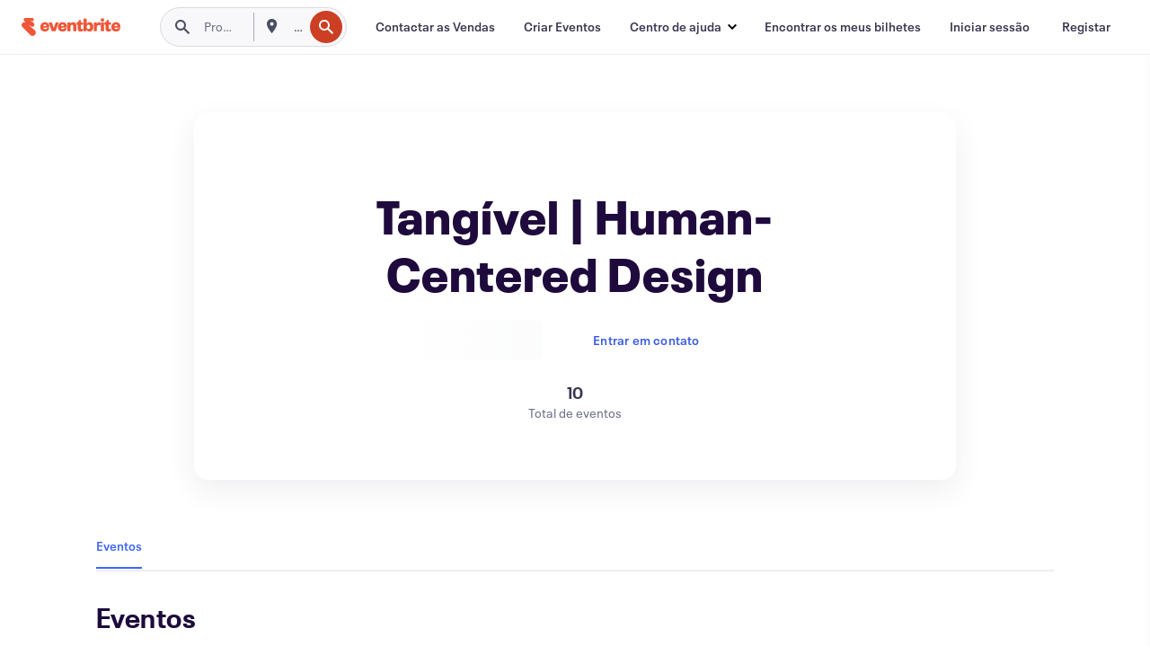

--- FILE ---
content_type: text/html
request_url: https://www.eventbrite.pt/o/tangivel-human-centered-design-31593359201
body_size: 27787
content:







<!DOCTYPE html>
    <html xmlns="http://www.w3.org/1999/xhtml" xmlns:fb="http://ogp.me/ns/fb#" lang="pt-pt" translate="no">

    <head>
        <title>
    Eventos e bilhetes de Tangível | Human-Centered Design | Eventbrite
</title>

        <meta charset="utf-8" />
        <meta http-equiv="X-UA-Compatible" content="IE=edge,chrome=1">
        <meta http-equiv="Content-Language" content="pt" />

        <link rel="preconnect" href="https://cdn.evbstatic.com" />
        <link rel="dns-prefetch" href="https://cdn.evbstatic.com" />

        <link rel="preconnect" href="https://img.evbuc.com" />
        <link rel="dns-prefetch" href="https://img.evbuc.com" />

        <link rel="preconnect" href="https://cdntranscend.eventbrite.com" />
        <link rel="dns-prefetch" href="https://cdntranscend.eventbrite.com" />
        <link rel="preconnect" href="https://synctranscend.eventbrite.com" />
        <link rel="dns-prefetch" href="https://synctranscend.eventbrite.com" />

        <link rel="preconnect" href="https://cdn.branch.io" />
        <link rel="dns-prefetch" href="https://cdn.branch.io" />

        <link rel="preconnect" href="https://www.googletagmanager.com" />
        <link rel="dns-prefetch" href="https://www.googletagmanager.com" />

        

    <link rel="icon" type="image/png" href="https://cdn.evbstatic.com/s3-build/prod/21198694032-rc2026-01-21_20.04-py27-57288e4/django/images/favicons/favicon-32x32.png" sizes="32x32">
    <link rel="icon" type="image/png" href="https://cdn.evbstatic.com/s3-build/prod/21198694032-rc2026-01-21_20.04-py27-57288e4/django/images/favicons/favicon-194x194.png" sizes="194x194">
    <link rel="icon" type="image/png" href="https://cdn.evbstatic.com/s3-build/prod/21198694032-rc2026-01-21_20.04-py27-57288e4/django/images/favicons/favicon-96x96.png" sizes="96x96">
    <link rel="icon" type="image/png" href="https://cdn.evbstatic.com/s3-build/prod/21198694032-rc2026-01-21_20.04-py27-57288e4/django/images/favicons/android-chrome-192x192.png" sizes="192x192">
    <link rel="icon" type="image/png" href="https://cdn.evbstatic.com/s3-build/prod/21198694032-rc2026-01-21_20.04-py27-57288e4/django/images/favicons/favicon-16x16.png" sizes="16x16">
    <link rel="shortcut icon" href="https://cdn.evbstatic.com/s3-build/prod/21198694032-rc2026-01-21_20.04-py27-57288e4/django/images/favicons/favicon.ico">

<link rel="mask-icon" href="https://cdn.evbstatic.com/s3-build/prod/21198694032-rc2026-01-21_20.04-py27-57288e4/django/images/favicons/safari-pinned-tab.svg" color="#f6682f">
<meta name="apple-mobile-web-app-title" content="Eventbrite">
<meta name="application-name" content="Eventbrite">
<meta name="msapplication-TileColor" content="#f6682f">
<meta name="msapplication-TileImage" content="https://cdn.evbstatic.com/s3-build/prod/21198694032-rc2026-01-21_20.04-py27-57288e4/django/images/favicons/mstile-144x144.png">
<meta name="theme-color" content="#f6682f">

        <link rel="apple-touch-icon" href="https://cdn.evbstatic.com/s3-build/prod/21198694032-rc2026-01-21_20.04-py27-57288e4/django/images/touch_icons/apple-touch-icon-180x180.png">


        
            <link rel="manifest" href="https://cdn.evbstatic.com/s3-build/prod/21198694032-rc2026-01-21_20.04-py27-57288e4/django/images/favicons/manifest.webmanifest">
        

        <meta name="y_key" content="d92e23811007b438">
        <meta name="msvalidate.01" content="A9AB07B7E430E4608E0BC57AFA5004AA" />

        
    
    

    <!-- twitter -->
    
    <meta name="twitter:card" content="summary" />
    <meta name="twitter:site" content="@eventbrite" />
    <meta name="twitter:title" content="Tangível | Human-Centered Design" />
        <meta name="twitter:description" content="Tangível | Human-Centered Design" />

        <meta name="twitter:app:name:iphone" content="Eventbrite" />
        <meta name="twitter:app:url:iphone" content="com-eventbrite-attendee://organizer/31593359201/?referrer=eiosurlxtcar" />
        <meta name="twitter:app:id:iphone" content="487922291" />

        <meta name="twitter:app:name:googleplay" content="Eventbrite" />
        <meta name="twitter:app:url:googleplay" content="com-eventbrite-attendee://organizer/31593359201/?referrer=eandurlxtcar" />
        <meta name="twitter:app:id:googleplay" content="com.eventbrite.attendee" />


    <!-- Facebook -->
    
        <meta property="fb:app_id" content="28218816837"/>
    
    <meta property="og:site_name" content="Eventbrite"/>
        <meta property="og:image" content="https://cdn.evbstatic.com/s3-build/prod/21198694032-rc2026-01-21_20.04-py27-57288e4/django/images/logos/eb_orange_on_white_1200x630.png"/>
        <meta property="og:image:width" content="1200" />
        <meta property="og:image:height" content="1200" />
    <meta property="og:title" content="Tangível | Human-Centered Design" />
        <meta property="og:description" content="Tangível | Human-Centered Design" />
    <meta property="og:url" content="https://www.eventbrite.pt/org/31593359201?ref=eofblike"/>

        <meta property="og:type" content="profile" />
    <!--The default time to live is 7 days, we are bumping to 9 days to test if this reduces crawler traffic,
    documented in ticket EB-85484-->
    <meta property="og:ttl" content="777600">



    <!-- Applications -->
    
    <meta property="al:ios:app_name" content="Eventbrite" />
    <meta property="al:ios:url" content="com-eventbrite-attendee://organizer/31593359201/?referrer=eiosurlxfbk"/>
    <meta property="al:ios:app_store_id" content="487922291" />
    <meta property="al:android:app_name" content="Eventbrite" />
    <meta property="al:android:url" content="com-eventbrite-attendee://organizer/31593359201/?referrer=eandurlxfbk" />
    <meta property="al:android:package" content="com.eventbrite.attendee" />

    

    
    <!-- android banner -->
    <link rel="alternate" href="android-app://com.eventbrite.attendee/com-eventbrite-attendee/organizer/31593359201/?referrer=eandurlxgoog" />




    <!-- Re-add rel="canonical" to organizer pages  -->
    <link rel="canonical" href="https://www.eventbrite.pt/o/tangivel-human-centered-design-31593359201"/>


        
<script type="text/javascript">
    window.EBFONTCOND_PROPERTIES = {
        family: "Neue Plak Condensed",
        src: "https://cdn.evbstatic.com/s3-build/perm_001/dfcae5/django/js/src/eb/fonts/neueplak-condensed.js",
        oldVersions: [
            "EB.fonts.neueplak-condensed.12-01-2018",
            "EB.fonts.neueplak-condensed.12-03-2018",
        ],
        version: "EB.fonts.neueplak-condensed.08-22-2023",
    };

    window.EBFONT_PROPERTIES = {
        family: "Neue Plak",
        src: "https://cdn.evbstatic.com/s3-build/perm_001/01489c/django/js/src/eb/fonts/neueplak.js",
        oldVersions: [
            "EB.fonts.neueplak.03-19-2019",
            "EB.fonts.neueplak.10-24-2018",
            "EB.fonts.neueplak.09-20-2018",
            "EB.fonts.neueplak.09-04-2018",
            "EB.fonts.neueplak.08-30-2018",
            "EB.fonts.neueplak.08-24-2018",
            "EB.fonts.benton.10-26-2016",
            "EB.fonts.benton.11-29-2016",
        ],
        version: "EB.fonts.neueplak.08-22-2023",
    };
</script>
<script type="text/javascript" charset="utf-8" crossorigin="anonymous">/* eslint-disable */
!function(a,b){a.EB=a.EB||{},EB.renderFonts=function(c,d){d||(d=a.EBFONT_PROPERTIES.family);for(var e="",f=b.createElement("style"),g=0,h;h=c[g];g++)e+="@font-face{font-family:'"+d+"';font-weight:"+h.weight+";font-style:"+h.style+";src:url(data:application/font-woff;base64,"+h.base64+") format('woff');}";f.styleSheet&&!f.sheet?f.styleSheet.cssText=e:f.appendChild(b.createTextNode(e)),b.getElementsByTagName("head")[0].appendChild(f),b.documentElement.className+=" font-has-loaded"},EB.readWriteFontFromLocalStorage=function(a){for(var c=0;c<a.oldVersions.length;c++)localStorage.removeItem(a.oldVersions[c]);var d=JSON.parse(localStorage.getItem(a.version));if(d)EB.renderFonts(d,a.family);else{var e=b.createElement("script");e.src=a.src,EB.shouldRenderFonts=!0,EB.shouldRenderSecondaryFonts=!0,b.getElementsByTagName("head")[0].appendChild(e),setTimeout(function(){EB.shouldRenderFonts=!1,EB.shouldRenderSecondaryFonts=!1},3e3)}};try{if(a.localStorage)try{localStorage.setItem("localStorage",1),localStorage.removeItem("localStorage"),EB.readWriteFontFromLocalStorage(a.EBFONT_PROPERTIES),EB.readWriteFontFromLocalStorage(a.EBFONTCOND_PROPERTIES)}catch(c){Storage.prototype._setItem=Storage.prototype.setItem,Storage.prototype.setItem=function(){}}}catch(d){}}(window,document);
</script>


        


        
        

        <link rel="preconnect" href="https://cdn.evbstatic.com/s3-build/fe/dist/eds-css/4.3.139/styles/eds.css" /><link  rel="stylesheet" type="text/css" href="https://cdn.evbstatic.com/s3-build/fe/dist/eds-css/4.3.139/styles/eds.css" />
<link rel="preconnect" href="https://cdn.evbstatic.com/s3-build/fe/build/organizer-profile.263a850d5c8748888f23.css" /><link  rel="stylesheet" type="text/css" href="https://cdn.evbstatic.com/s3-build/fe/build/organizer-profile.263a850d5c8748888f23.css" />
<link rel="preconnect" href="https://cdn.evbstatic.com/s3-build/fe/build/vendor.c2b28bb0127dbc89ea3c.css" /><link  rel="stylesheet" type="text/css" href="https://cdn.evbstatic.com/s3-build/fe/build/vendor.c2b28bb0127dbc89ea3c.css" />
        

        






<script>
    /*global document, window */

var checkoutExternalUrls = [
    '/checkout-external',
    '/tickets-external',
    '/signin/checkout',
];

window.EB = window.EB || {};

window.EB.TranscendConsent = (function () {
    return {
        shouldDisableTranscend: function () {
            if(this.isEmbeddableContent()){
                return true;
            }
            try {
                return this.isCheckoutOrIframe();
            } catch (e) {
                return true;
            }
        },
        isEmbeddableContent: function () {
            return this.isEmbeddableStructuredContent();
        },
        isEmbeddableStructuredContent: function () {
            var structuredContenEmbeddableUrls = [
                '/structured_content/widgets',
            ];
            if(structuredContenEmbeddableUrls.find(function(url){
                return window.location.pathname.indexOf(url) !== -1;
            })){
                return true;
            }
            return false;
        },
        isCheckoutOrIframe: function () {
            return (
                checkoutExternalUrls.indexOf(window.location.pathname) >= 0 ||
                this.isInsideIframe()
            );
        },
        isInsideIframe: function () {
            try {
                return window.self !== window.top;
            } catch (e) {
                return true;
            }
        },
        isNonTld: function () {
            try {
                return !['evbdev', 'evbqa', 'eventbrite'].find(
                    (env) => window.parent.location.hostname.indexOf(env) >= 0,
                );
            } catch (e) {
                return true;
            }
        },
        isInsideNonTldIframe: function () {
            return this.isInsideIframe() && this.isNonTld();
        },
    };
})();

</script>

<script type="text/javascript">
    // Define dataLayer and the gtag function.
    window.dataLayer = window.dataLayer || [];
    if (typeof gtag !== 'function') function gtag(){ dataLayer.push(arguments); }
    gtag('set', 'developer_id.dOGRkZj', true);

    // Passing ad click, client ID, and session ID information in URLs
    gtag('set', 'url_passthrough', true);
    
</script>

<!-- Transcend Consent Airgap Code-->
    <script
        data-cfasync="false"
        src="https://cdntranscend.eventbrite.com/cm/f2747157-cf59-4ef1-8703-018defe51764/airgap.js"
        data-sync-endpoint="https://synctranscend.eventbrite.com/consent-manager/f2747157-cf59-4ef1-8703-018defe51764"
        data-ui-z-index="550"
        data-tracker-overrides="[...] GoogleConsentMode:security_storage=Essential"
        data-protect-realms="self"
        data-ui-shadow-root="open"
        data-locale="pt-BR"
        data-local-sync="allow-network-observable"
></script>
<!-- END Transcend Consent Airgap Code -->


        

<script>
    const regimes = window.airgap && window.airgap.getRegimes ? window.airgap.getRegimes() : null;
    const defaultRegime = regimes ? regimes.values().next().value : "CPRA";
    console.log("Regime detected is "+ defaultRegime + ", loading transcend via core")
    
    if (!EB.TranscendConsent.shouldDisableTranscend()) {
      try{
        // Add the event listener
        window.airgap.addEventListener(
          'sync',
          () => {
            console.log("Sync done: Show banner")
            window.transcend.ready((transcend) => {
              transcend.autoShowConsentManager();
            })
          },
          { once: true } // we only want this to run on initial sync
        );
      }catch(error) {
        console.error("Failed to sync and load the banner")
      }  
    } else {
            console.log("Do not show banner")
    }
    dataLayer.push({ event: "transcendLoaded" });
</script>

        
    

        <script type="text/javascript">
        //<![CDATA[
        (function() {
            var ga = document.createElement('script'); ga.type = 'text/javascript'; ga.defer = true;
            ga.src = ('https:' == document.location.protocol ? 'https://ssl' : 'http://www') + '.google-analytics.com/ga.js';
            var s = document.getElementsByTagName('script')[0]; s.parentNode.insertBefore(ga, s);
        })();

        var _gaq = _gaq || [];
        //]]>
        </script>
        <script>
            (function(i,s,o,g,r,a,m){i['GoogleAnalyticsObject']=r;i[r]=i[r]||function(){
                (i[r].q=i[r].q||[]).push(arguments)},i[r].l=1*new Date();a=s.createElement(o),
                m=s.getElementsByTagName(o)[0];a.async=1;a.src=g;m.parentNode.insertBefore(a,m)
            })(window,document,'script','//www.google-analytics.com/analytics.js','ga');

            ga('create', 'UA-141520-1', {'allowLinker': true, 'cookieFlags': 'SameSite=None; Secure' }, 'auto');



            ga('set', 'forceSSL', true);
        </script>


        
    
        <!-- Google Tag Manager - Eventbrite - Main container-->
            <script type="text/javascript">
                window.dataLayer = window.dataLayer || [];
                dataLayer.push({
                    'dfaPartnerID': 'dfa_partner_id_not_set',
                    'publicUserID': ''
                });
                
        (function(w,d,s,l,i){w[l]=w[l]||[];w[l].push({'gtm.start':
        new Date().getTime(),event:'gtm.js'});var f=d.getElementsByTagName(s)[0],
        j=d.createElement(s),dl=l!='dataLayer'?'&l='+l:'';j.async=true;j.src=
        'https://www.googletagmanager.com/gtm.js?id='+i+dl;f.parentNode.insertBefore(j,f);
        })(window,document,'script','dataLayer','GTM-5P8FXJ');
        
            </script>
        <!-- End Google Tag Manager -->


        


        

<script type="text/javascript">

    var customActions = {
        SaveClicked: 'save_event',
    };
    var branchMedatata = { metadata : {} };
    //Adding user authenticated metatag

    (function(b,r,a,n,c,h,_,s,d,k){if(!b[n]||!b[n]._q){for(;s<_.length;)c(h,_[s++]);d=r.createElement(a);d.defer=1;d.src="https://cdn.branch.io/branch-latest.min.js";k=r.getElementsByTagName(a)[0];k.parentNode.insertBefore(d,k);b[n]=h}})(window,document,"script","branch",function(b,r){b[r]=function(){b._q.push([r,arguments])}},{_q:[],_v:1},"addListener applyCode autoAppIndex banner closeBanner closeJourney creditHistory credits data deepview deepviewCta first getCode init link logout redeem referrals removeListener sendSMS setBranchViewData setIdentity track validateCode trackCommerceEvent logEvent disableTracking".split(" "), 0);
        branch.init('key_live_epYrpbv3NngOvWj47OM81jmgCFkeYUlx' , branchMedatata, function(err, data) {branch.addListener(branchListener);});
        
    function branchListener(eventName, data) {

        var eventsToTrack = [
            'didShowJourney',
            'didClickJourneyCTA',
            'didClickJourneyClose',
        ]; // List of events to track

        if (eventName && data && data.journey_link_data && eventsToTrack.includes(eventName)){
            var journeyName = data.journey_link_data.journey_name + ' - ' + data.journey_link_data.view_name +' - ' + data.journey_link_data.journey_id;
            trackEventBranchIO(eventName, journeyName);    
        }
    }

    function trackEventBranchIO(eventName, journeyName){

        if(window && window.dataLayer){
            window.dataLayer.push({ 
            eventName, eventData: { journeyName }, 
            // Required:
            event: "track", 
            sendToHeap: true 
            });
        
        };
    }

    function addBranchIOMetatags(
        name,
        content,
        extraData = null,
    ){
        
        var metadata = {
            [name]: content,
            custom_action: customActions[name] ? customActions[name] : name,
        };

        //Keep userAuthenticated metadata

        //Adding metadata
        addMetadata(metadata);

        //Add extra data
        extraData && addMetadata(extraData);

        branch.track('pageview');        
    }   
    
   function addMetadata(branchData){
        if (document) {
            Object.entries(branchData).forEach(([key, value]) => {
                const meta = document.createElement('meta');
                meta.content = value;
                meta.name = 'branch:deeplink:' + key;
                document.head.appendChild(meta);
            });
        }
    }
</script>


        
            
    





<meta name="robots" content="noindex, follow, " />

    <meta name="description" content="Tangível | Human-Centered Design is using Eventbrite to organize  upcoming events. Check out Tangível | Human-Centered Design&#39;s events, learn more, or contact this organizer." />
        <meta name="keywords" content="Tangível | Human-Centered Design, Tangível | Human-Centered Design tickets, eventbrite" />
        <meta name="viewport" content="initial-scale=1, width=device-width">

        

        
                
        
    </head>

    

    <body class="">
        
    
        <noscript>
            <iframe src="https://www.googletagmanager.com/ns.html?id=GTM-5P8FXJ"
            height="0" width="0" style="display:none;visibility:hidden"></iframe>
        </noscript>


        
        
        
            <div id="root"><div class="eds-structure eds-structure--min-height" data-spec="eds-structure"><div class="eds-structure__header"><header class="GlobalNav-module__main___jfEt2 GlobalNav-module__withSearchDropdown___GARO5"><nav aria-label="Navegação principal" data-testid="global-nav" class="GlobalNav-module__navContainer___3so1o"><div class="GlobalNav-module__navWrapper___1bK0r"><div class="GlobalNav-module__mobileNavTopSection___3piCz"><div class="GlobalNav-module__logo___1m77E" tabindex="-1"><a href="https://www.eventbrite.pt/" aria-label="Página inicial" style="background-color:transparent" class="Logo-module__desktop___34U8a" tabindex="0" data-heap-id="seo-global-nav-logo-desktop-click"><i class="eds-vector-image eds-brand--small eds-vector-image--ui-orange eds-vector-image--block eds-vector-image-size--reset" title="Eventbrite" data-spec="icon" data-testid="icon" style="height:auto;width:110px"><svg id="logo-wordmark-brand_svg__Layer_1" x="0" y="0" viewBox="0 0 2300 400.8" xml:space="preserve"><style>
        .logo-wordmark-brand_svg__st3{fill:#221d19}
    </style><g><g><path class="logo-wordmark-brand_svg__st3" d="M794 99.5l-43.2 123H749l-43.1-123h-75.6l73.8 198h85.8l73.8-198zM1204.1 94.1c-29.8 0-53.4 13.3-64 35.1V99.5h-72v198.1h72v-97.3c0-29.8 9.8-49.3 34.2-49.3 21.8 0 29.4 14.2 29.4 41.3v105.2h72V173.2c0-41.3-17.4-79.1-71.6-79.1zM1753.1 134.6V99.5h-72v198.1h72V207c0-33.3 16.5-47.7 43.1-47.7 13.8 0 28.9 2.7 38.7 8.5v-68c-4.9-4-15.6-7.6-27.6-7.6-26.2 0-47.1 20.2-54.2 42.4zM1846.9 99.5h72v198.1h-72z"></path><circle class="logo-wordmark-brand_svg__st3" cx="1882.9" cy="44.9" r="40.7"></circle><path class="logo-wordmark-brand_svg__st3" d="M2028.9 221.5v-72.4h51.6V99.4h-51.6V44.8h-43.2c0 30.2-24.5 54.6-54.7 54.6v49.7h26.7v93.2c0 46.7 31.5 60.4 64.9 60.4 27.1 0 44.4-6.7 59.6-17.8v-46.6c-12 4.9-21.8 6.7-30.6 6.7-14.7.1-22.7-6.6-22.7-23.5zM1402 245.1s-.1 0 0 0h-.2c-14.6 0-22.5-6.7-22.5-23.5v-72.4h51.6V99.4h-51.6V44.8h-43.2c0 30.2-24.5 54.6-54.7 54.6h-.1v49.7h26.7v93.2c0 46.7 31.5 60.4 64.9 60.4 27.1 0 44.4-6.7 59.6-17.8v-46.6c-11.9 4.9-21.7 6.8-30.5 6.8zM1402 245.1h-.1.1c-.1 0 0 0 0 0zM543.9 94.2c-61.7 0-107.9 44.9-107.9 107.5 0 63.1 45.3 101.3 108.8 101.3 57.7 0 92.2-30.1 100.4-76h-59.1c-6.7 15.5-19.1 22.2-38.6 22.2-21.8 0-39.5-11.5-41.3-36h139v-20c-.1-53.7-35.2-99-101.3-99zM507 178.6c2.7-18.7 12.9-32.9 36-32.9 21.3 0 32.9 15.1 33.8 32.9H507zM954.1 94.2c-61.7 0-107.9 44.9-107.9 107.5 0 63.1 45.3 101.3 108.8 101.3 57.7 0 92.2-30.1 100.4-76h-59.1c-6.7 15.5-19.1 22.2-38.6 22.2-21.8 0-39.5-11.5-41.3-36h139v-20c0-53.7-35.1-99-101.3-99zm-36.9 84.4c2.7-18.7 12.9-32.9 36-32.9 21.3 0 32.9 15.1 33.8 32.9h-69.8zM2300 193.2c0-53.7-35.1-99-101.3-99-61.7 0-107.9 44.9-107.9 107.5 0 63.1 45.3 101.3 108.8 101.3 57.7 0 92.2-30.1 100.4-76h-59.1c-6.7 15.5-19.1 22.2-38.6 22.2-21.8 0-39.5-11.5-41.3-36h139v-20zm-138.1-14.6c2.7-18.7 12.9-32.9 36-32.9 21.3 0 32.9 15.1 33.8 32.9h-69.8zM1582 93.8c-33.3 0-55.6 16-65.4 39.6v-116h-72v280.1h55.6l12.4-34.2c11.1 24 36 39.6 68 39.6 59.6 0 89.4-45.8 89.4-104.5 0-58.4-29.8-104.6-88-104.6zm-25.3 153.4c-24.5 0-40-18.7-40-47.6V197c0-28.5 15.6-47.1 40-47.1 28 0 40.9 20 40.9 48.5 0 28.8-12.9 48.8-40.9 48.8z"></path></g><path class="logo-wordmark-brand_svg__st3" d="M302.8 269L170.1 165.6c-2.2-1.7.1-5.1 2.5-3.7l51.8 29c23.5 13.2 53.2 5.5 67.4-17.3 15-24.1 7.1-55.8-17.5-70l-76-43.9c-2.4-1.4-.6-5.1 2-4l34.9 14c.1 0 .9.3 1.2.4 3.7 1.3 7.7 2 11.8 2 18.9 0 34.5-15 35.8-32.8C285.7 16.1 268.1 0 247 0H85.6C64.9 0 47.4 16.9 47.7 37.6c.1 11 5.1 20.8 12.8 27.5 5.8 5.1 25.4 20.7 34.7 28.2 1.7 1.3.7 4-1.4 4H61.5C27.5 97.5 0 125.1 0 159.1c0 17.2 7 32.7 18.4 44l187.1 177.8c13.2 12.3 31 19.9 50.5 19.9 41 0 74.2-33.2 74.2-74.2-.1-23.2-10.7-44-27.4-57.6z"></path></g></svg><span class="eds-is-hidden-accessible">Eventbrite</span></i></a><a href="https://www.eventbrite.pt/" aria-label="Página inicial" style="background-color:transparent" class="Logo-module__mobile___2HSZd" tabindex="0" data-heap-id="seo-global-nav-logo-mobile-click"><i class="eds-vector-image eds-brand--small eds-vector-image--ui-orange eds-vector-image--block eds-vector-image-size--reset" title="Eventbrite" data-spec="icon" data-testid="icon" style="height:24px;width:24px"><svg id="logo-e-brand_svg__Layer_1" x="0" y="0" viewBox="0 0 1000 1213.9" xml:space="preserve"><style></style><g><path d="M917 814.9L515.3 501.7c-6.7-5.1.2-15.4 7.5-11.3l156.9 87.9c71.1 39.9 161 16.8 204.1-52.4 45.4-73 21.4-169.1-53.2-212.2L600.4 180.6c-7.3-4.3-1.9-15.3 6-12.2l105.8 42.3c.2.1 2.7 1 3.7 1.3 11.2 3.9 23.3 6.1 35.9 6.1 57.4 0 104.5-45.4 108.6-99.4C865.5 48.9 812 0 748.2 0h-489c-62.8 0-115.5 51.3-114.7 113.9.4 33.3 15.3 63 38.7 83.4 17.6 15.3 76.9 62.8 105.1 85.3 5 4 2.2 12.1-4.3 12.1h-97.9C83.2 295.3 0 378.9 0 482c0 52.1 21.3 99.2 55.6 133.1l566.6 538.5c40.1 37.4 93.9 60.3 153.1 60.3 124.1 0 224.7-100.6 224.7-224.7 0-70.3-32.4-133.1-83-174.3z" fill="#221d19"></path></g></svg><span class="eds-is-hidden-accessible">Eventbrite</span></i></a></div><div class="GlobalNav-module__mobileNavLinks___3XK3A"><ul class="GlobalNav-module__mobileNavLinkContainer___2IozU"><li class="GlobalNav-module__mobileNavListLink___3VHlx"><a class="NavLink-module__main___3_J-1 GlobalNav-module__mobileLogin___3ohFw" href="https://www.eventbrite.pt/signin/signup/?referrer=%2Fmytickets" data-testid="navLink" aria-label="Encontrar os meus bilhetes" data-heap-id="seo-global-nav-link-find-my-tickets-click"><span aria-label="Encontrar os meus bilhetes">Encontrar os meus bilhetes</span></a></li><li class="GlobalNav-module__mobileNavListLink___3VHlx"><a class="NavLink-module__main___3_J-1 GlobalNav-module__mobileLogin___3ohFw" href="https://www.eventbrite.pt/signin/?referrer=%2Fo%2Ftangivel-human-centered-design-31593359201" data-testid="navLink" aria-label="Iniciar sessão" data-heap-id="seo-global-nav-link-login-click" rel="nofollow"><span aria-label="Iniciar sessão">Iniciar sessão</span></a></li><li class="GlobalNav-module__mobileNavListLink___3VHlx"><a class="NavLink-module__main___3_J-1 GlobalNav-module__mobileSignup___1625C" href="https://www.eventbrite.pt/signin/signup/?referrer=%2Fo%2Ftangivel-human-centered-design-31593359201" data-testid="navLink" aria-label="Registar" data-heap-id="seo-global-nav-link-signup-click" rel="nofollow"><span aria-label="Registar">Registar</span></a></li><li data-heap-id="seo-global-nav-dropdown-mobile-click" class="MobileDropdown-module__mobileDropdown___1-DuJ" tabindex="0"><i class="Icon_root__1kdkz Icon_icon-small__1kdkz" aria-hidden="true"><svg xmlns="http://www.w3.org/2000/svg" width="24" height="24" fill="#3A3247" viewBox="0 0 24 24"><path d="M20 5H4v2h16zM4 11h16v2H4zm0 6h16v2H4z" clip-rule="evenodd"></path></svg></i><i class="Icon_root__1kdkz Icon_icon-small__1kdkz" aria-hidden="true"><svg xmlns="http://www.w3.org/2000/svg" width="24" height="24" fill="#3A3247" viewBox="0 0 24 24"><path d="m13.4 12 3.5-3.5-1.4-1.4-3.5 3.5-3.5-3.5-1.4 1.4 3.5 3.5-3.5 3.5 1.4 1.4 3.5-3.5 3.5 3.5 1.4-1.4z"></path></svg></i><ul class="Dropdown-module__dropdown___3wMWo" aria-label="submenu" data-testid="global-nav-dropdown"><li data-testid="link-container__level1" class="Dropdown-module__navLinkContainer___IFjfQ"><a class="NavLink-module__main___3_J-1 nav-link__dropdown nav-link__dropdpown__level1" href="https://www.eventbrite.pt/d/local/events/" data-testid="navLink" aria-label="Procurar eventos" data-heap-id="seo-global-nav-link-find-events-click"><span data-testid="navLink-icon" class=""><i class="Icon_root__1kdkz Icon_icon-small__1kdkz" aria-hidden="true"><i class="Icon_root__1kdkz Icon_icon-small__1kdkz" aria-hidden="true"><svg xmlns="http://www.w3.org/2000/svg" width="24" height="24" fill="#3A3247" viewBox="0 0 24 24"><path d="M10 13h4v-2h-4zm6 5h-.413c-.603-1.437-1.833-2.424-3.587-2.424S9.016 16.563 8.413 18H8V6h.413C9.016 7.437 10.246 8.424 12 8.424S14.984 7.437 15.587 6H16zM14 4s0 2.424-2 2.424S10 4 10 4H6v16h4s0-2.424 2-2.424S14 20 14 20h4V4z" clip-rule="evenodd"></path></svg></i></i></span><span aria-label="Procurar eventos">Procurar eventos</span></a></li><li class="NestedDropdownItem-module__nestedDropdownTrigger___3e99X" tabindex="-1"><span data-heap-id="seo-global-nav-dropdown-create-events-click" class="NestedDropdownItem-module__titleContainer___28qcS" tabindex="0"><span class="NestedDropdownItem-module__iconContainer___1eN6Z"><i class="eds-vector-image eds-icon--small" data-spec="icon" data-testid="icon" aria-hidden="true"><i class="Icon_root__1kdkz Icon_icon-small__1kdkz" aria-hidden="true"><svg xmlns="http://www.w3.org/2000/svg" width="24" height="24" fill="#3A3247" viewBox="0 0 24 24"><path d="M17 6.5v-2h-2v2H9v-2H7v2H5v13h14v-13zm0 11H7v-7h10v8z" clip-rule="evenodd"></path></svg></i></i></span><span>Criar Eventos</span><span class="NestedDropdownItem-module__arrowIcons___2NwH6"><i class="eds-vector-image eds-icon--small" data-spec="icon" data-testid="icon" aria-hidden="true"><svg id="chevron-up-chunky_svg__eds-icon--chevron-up-chunky_svg" x="0" y="0" viewBox="0 0 24 24" xml:space="preserve"><path id="chevron-up-chunky_svg__eds-icon--chevron-up-chunky_base" fill-rule="evenodd" clip-rule="evenodd" d="M17 13.8l-5-5-5 5 1.4 1.4 3.6-3.6 3.6 3.6z"></path></svg></i><i class="eds-vector-image eds-icon--small" data-spec="icon" data-testid="icon" aria-hidden="true"><svg id="chevron-down-chunky_svg__eds-icon--chevron-down-chunky_svg" x="0" y="0" viewBox="0 0 24 24" xml:space="preserve"><path id="chevron-down-chunky_svg__eds-icon--chevron-down-chunky_base" fill-rule="evenodd" clip-rule="evenodd" d="M7 10.2l5 5 5-5-1.4-1.4-3.6 3.6-3.6-3.6z"></path></svg></i></span></span><ul class="NestedDropdownItem-module__submenu___3TV4u" aria-label="submenu"><li data-heap-id="seo-global-nav-dropdown-solutions-click" tabindex="0" class="SecondaryDropdown-module__secondaryDropdownTrigger___2tgnG" data-globalnav-text="Solutions"><span class="SecondaryDropdown-module__titleContainer___2j-cS"><span>Soluções</span><span class="SecondaryDropdown-module__iconContainer___14tna"><i class="eds-vector-image eds-icon--small" data-spec="icon" data-testid="icon" aria-hidden="true"><svg id="chevron-right-chunky_svg__eds-icon--chevron-right-chunky_svg" x="0" y="0" viewBox="0 0 24 24" xml:space="preserve"><path id="chevron-right-chunky_svg__eds-icon--chevron-right-chunky_base" fill-rule="evenodd" clip-rule="evenodd" d="M10.2 17l5-5-5-5-1.4 1.4 3.6 3.6-3.6 3.6z"></path></svg></i></span></span><ul class="SecondaryDropdown-module__secondaryDropdown___3kH0U"><button tabindex="0"><svg id="chevron-left-chunky_svg__eds-icon--chevron-left-chunky_svg" x="0" y="0" viewBox="0 0 24 24" xml:space="preserve"><path id="chevron-left-chunky_svg__eds-icon--chevron-left-chunky_base" fill-rule="evenodd" clip-rule="evenodd" d="M13.8 7l-5 5 5 5 1.4-1.4-3.6-3.6 3.6-3.6z"></path></svg>Soluções</button><li class="SecondaryDropdown-module__navLinkContainer___1UKfq"><a class="NavLink-module__main___3_J-1 nav-link__dropdown" href="https://www.eventbrite.pt/l/sell-tickets/" data-testid="navLink" aria-label="Emissão de bilhetes do evento" data-heap-id="seo-global-nav-link-event-ticketing-click"><span aria-label="Emissão de bilhetes do evento">Emissão de bilhetes do evento</span></a></li><li class="SecondaryDropdown-module__navLinkContainer___1UKfq"><a class="NavLink-module__main___3_J-1 nav-link__dropdown" href="https://www.eventbrite.pt/organizer/features/event-marketing-platform/" data-testid="navLink" aria-label="Plataforma de marketing de eventos" data-heap-id="seo-global-nav-link-marketing-suite-click"><span aria-label="Plataforma de marketing de eventos">Plataforma de marketing de eventos</span></a></li><li class="SecondaryDropdown-module__navLinkContainer___1UKfq"><a class="NavLink-module__main___3_J-1 nav-link__dropdown" href="https://www.eventbrite.pt/l/eventbrite-ads/" data-testid="navLink" aria-label="Anúncios Eventbrite" data-heap-id="seo-global-nav-link-eventbrite-ads-click"><span aria-label="Anúncios Eventbrite">Anúncios Eventbrite</span></a></li><li class="SecondaryDropdown-module__navLinkContainer___1UKfq"><a class="NavLink-module__main___3_J-1 nav-link__dropdown" href="https://www.eventbrite.pt/l/event-payment/" data-testid="navLink" aria-label="Pagamentos" data-heap-id="seo-global-nav-link-payments-click"><span aria-label="Pagamentos">Pagamentos</span></a></li></ul></li><li data-heap-id="seo-global-nav-dropdown-industry-click" tabindex="0" class="SecondaryDropdown-module__secondaryDropdownTrigger___2tgnG" data-globalnav-text="Industry"><span class="SecondaryDropdown-module__titleContainer___2j-cS"><span>Indústria</span><span class="SecondaryDropdown-module__iconContainer___14tna"><i class="eds-vector-image eds-icon--small" data-spec="icon" data-testid="icon" aria-hidden="true"><svg id="chevron-right-chunky_svg__eds-icon--chevron-right-chunky_svg" x="0" y="0" viewBox="0 0 24 24" xml:space="preserve"><path id="chevron-right-chunky_svg__eds-icon--chevron-right-chunky_base" fill-rule="evenodd" clip-rule="evenodd" d="M10.2 17l5-5-5-5-1.4 1.4 3.6 3.6-3.6 3.6z"></path></svg></i></span></span><ul class="SecondaryDropdown-module__secondaryDropdown___3kH0U"><button tabindex="0"><svg id="chevron-left-chunky_svg__eds-icon--chevron-left-chunky_svg" x="0" y="0" viewBox="0 0 24 24" xml:space="preserve"><path id="chevron-left-chunky_svg__eds-icon--chevron-left-chunky_base" fill-rule="evenodd" clip-rule="evenodd" d="M13.8 7l-5 5 5 5 1.4-1.4-3.6-3.6 3.6-3.6z"></path></svg>Indústria</button><li class="SecondaryDropdown-module__navLinkContainer___1UKfq"><a class="NavLink-module__main___3_J-1 nav-link__dropdown" href="https://www.eventbrite.pt/l/music/" data-testid="navLink" aria-label="Música" data-heap-id="seo-global-nav-link-music-click"><span aria-label="Música">Música</span></a></li><li class="SecondaryDropdown-module__navLinkContainer___1UKfq"><a class="NavLink-module__main___3_J-1 nav-link__dropdown" href="https://www.eventbrite.pt/organizer/event-industry/food-drink-event-ticketing/" data-testid="navLink" aria-label="Comidas e Bebidas" data-heap-id="seo-global-nav-link-food-&amp;-beverage-click"><span aria-label="Comidas e Bebidas">Comidas e Bebidas</span></a></li><li class="SecondaryDropdown-module__navLinkContainer___1UKfq"><a class="NavLink-module__main___3_J-1 nav-link__dropdown" href="https://www.eventbrite.pt/organizer/event-industry/performing-arts/" data-testid="navLink" aria-label="Artes performativas" data-heap-id="seo-global-nav-link-performing-arts-click"><span aria-label="Artes performativas">Artes performativas</span></a></li><li class="SecondaryDropdown-module__navLinkContainer___1UKfq"><a class="NavLink-module__main___3_J-1 nav-link__dropdown" href="https://www.eventbrite.pt/l/npo/" data-testid="navLink" aria-label="Caridade e Causas" data-heap-id="seo-global-nav-link-charity-&amp;-causes-click"><span aria-label="Caridade e Causas">Caridade e Causas</span></a></li><li class="SecondaryDropdown-module__navLinkContainer___1UKfq"><a class="NavLink-module__main___3_J-1 nav-link__dropdown" href="https://www.eventbrite.pt/organizer/event-format/host-retail-events/" data-testid="navLink" aria-label="Venda a retalho" data-heap-id="seo-global-nav-link-retail-click"><span aria-label="Venda a retalho">Venda a retalho</span></a></li></ul></li><li data-heap-id="seo-global-nav-dropdown-event-types-click" tabindex="0" class="SecondaryDropdown-module__secondaryDropdownTrigger___2tgnG" data-globalnav-text="Event Types"><span class="SecondaryDropdown-module__titleContainer___2j-cS"><span>Tipos de evento</span><span class="SecondaryDropdown-module__iconContainer___14tna"><i class="eds-vector-image eds-icon--small" data-spec="icon" data-testid="icon" aria-hidden="true"><svg id="chevron-right-chunky_svg__eds-icon--chevron-right-chunky_svg" x="0" y="0" viewBox="0 0 24 24" xml:space="preserve"><path id="chevron-right-chunky_svg__eds-icon--chevron-right-chunky_base" fill-rule="evenodd" clip-rule="evenodd" d="M10.2 17l5-5-5-5-1.4 1.4 3.6 3.6-3.6 3.6z"></path></svg></i></span></span><ul class="SecondaryDropdown-module__secondaryDropdown___3kH0U"><button tabindex="0"><svg id="chevron-left-chunky_svg__eds-icon--chevron-left-chunky_svg" x="0" y="0" viewBox="0 0 24 24" xml:space="preserve"><path id="chevron-left-chunky_svg__eds-icon--chevron-left-chunky_base" fill-rule="evenodd" clip-rule="evenodd" d="M13.8 7l-5 5 5 5 1.4-1.4-3.6-3.6 3.6-3.6z"></path></svg>Tipos de evento</button><li class="SecondaryDropdown-module__navLinkContainer___1UKfq"><a class="NavLink-module__main___3_J-1 nav-link__dropdown" href="https://www.eventbrite.pt/organizer/event-type/music-venues/" data-testid="navLink" aria-label="Concertos" data-heap-id="seo-global-nav-link-concerts-click"><span aria-label="Concertos">Concertos</span></a></li><li class="SecondaryDropdown-module__navLinkContainer___1UKfq"><a class="NavLink-module__main___3_J-1 nav-link__dropdown" href="https://www.eventbrite.pt/organizer/event-type/create-a-workshop/" data-testid="navLink" aria-label="Aulas e Workshops" data-heap-id="seo-global-nav-link-classes-&amp;-workshops-click"><span aria-label="Aulas e Workshops">Aulas e Workshops</span></a></li><li class="SecondaryDropdown-module__navLinkContainer___1UKfq"><a class="NavLink-module__main___3_J-1 nav-link__dropdown" href="https://www.eventbrite.pt/organizer/event-type/festival-solutions/" data-testid="navLink" aria-label="Festivais e Feiras" data-heap-id="seo-global-nav-link-festivals-&amp;-fairs-click"><span aria-label="Festivais e Feiras">Festivais e Feiras</span></a></li><li class="SecondaryDropdown-module__navLinkContainer___1UKfq"><a class="NavLink-module__main___3_J-1 nav-link__dropdown" href="https://www.eventbrite.pt/l/conferences/" data-testid="navLink" aria-label="Conferências" data-heap-id="seo-global-nav-link-conferences-click"><span aria-label="Conferências">Conferências</span></a></li><li class="SecondaryDropdown-module__navLinkContainer___1UKfq"><a class="NavLink-module__main___3_J-1 nav-link__dropdown" href="https://www.eventbrite.pt/organizer/event-type/eventbrite-for-business/" data-testid="navLink" aria-label="Eventos empresariais" data-heap-id="seo-global-nav-link-corporate-events-click"><span aria-label="Eventos empresariais">Eventos empresariais</span></a></li><li class="SecondaryDropdown-module__navLinkContainer___1UKfq"><a class="NavLink-module__main___3_J-1 nav-link__dropdown" href="https://www.eventbrite.pt/organizer/event-type/virtual-events-platform/" data-testid="navLink" aria-label="Eventos online" data-heap-id="seo-global-nav-link-online-events-click"><span aria-label="Eventos online">Eventos online</span></a></li></ul></li><li data-heap-id="seo-global-nav-dropdown-blog-click" tabindex="0" class="SecondaryDropdown-module__secondaryDropdownTrigger___2tgnG" data-globalnav-text="Blog"><span class="SecondaryDropdown-module__titleContainer___2j-cS"><span>Blog</span><span class="SecondaryDropdown-module__iconContainer___14tna"><i class="eds-vector-image eds-icon--small" data-spec="icon" data-testid="icon" aria-hidden="true"><svg id="chevron-right-chunky_svg__eds-icon--chevron-right-chunky_svg" x="0" y="0" viewBox="0 0 24 24" xml:space="preserve"><path id="chevron-right-chunky_svg__eds-icon--chevron-right-chunky_base" fill-rule="evenodd" clip-rule="evenodd" d="M10.2 17l5-5-5-5-1.4 1.4 3.6 3.6-3.6 3.6z"></path></svg></i></span></span><ul class="SecondaryDropdown-module__secondaryDropdown___3kH0U"><button tabindex="0"><svg id="chevron-left-chunky_svg__eds-icon--chevron-left-chunky_svg" x="0" y="0" viewBox="0 0 24 24" xml:space="preserve"><path id="chevron-left-chunky_svg__eds-icon--chevron-left-chunky_base" fill-rule="evenodd" clip-rule="evenodd" d="M13.8 7l-5 5 5 5 1.4-1.4-3.6-3.6 3.6-3.6z"></path></svg>Blog</button><li class="SecondaryDropdown-module__navLinkContainer___1UKfq"><a class="NavLink-module__main___3_J-1 nav-link__dropdown" href="https://www.eventbrite.pt/blog/category/tips-and-guides/" data-testid="navLink" aria-label="Dicas e guias" data-heap-id="seo-global-nav-link-tips-&amp;-guides-click"><span aria-label="Dicas e guias">Dicas e guias</span></a></li><li class="SecondaryDropdown-module__navLinkContainer___1UKfq"><a class="NavLink-module__main___3_J-1 nav-link__dropdown" href="https://www.eventbrite.pt/blog/category/news-and-trends/" data-testid="navLink" aria-label="Notícias e Tendências" data-heap-id="seo-global-nav-link-news-&amp;-trends-click"><span aria-label="Notícias e Tendências">Notícias e Tendências</span></a></li><li class="SecondaryDropdown-module__navLinkContainer___1UKfq"><a class="NavLink-module__main___3_J-1 nav-link__dropdown" href="https://www.eventbrite.pt/blog/category/community/" data-testid="navLink" aria-label="Comunidade" data-heap-id="seo-global-nav-link-community-click"><span aria-label="Comunidade">Comunidade</span></a></li><li class="SecondaryDropdown-module__navLinkContainer___1UKfq"><a class="NavLink-module__main___3_J-1 nav-link__dropdown" href="https://www.eventbrite.pt/blog/category/tools-and-features/" data-testid="navLink" aria-label="Ferramentas e funcionalidades" data-heap-id="seo-global-nav-link-tools-&amp;-features-click"><span aria-label="Ferramentas e funcionalidades">Ferramentas e funcionalidades</span></a></li></ul></li></ul></li><li data-testid="link-container__level1" class="Dropdown-module__navLinkContainer___IFjfQ"><a class="NavLink-module__main___3_J-1 nav-link__dropdown nav-link__dropdpown__level1" href="https://www.eventbrite.pt/organizer/overview/" data-testid="navLink" aria-label="Criar Eventos" data-heap-id="seo-global-nav-link-create-events-click"><span aria-label="Criar Eventos">Criar Eventos</span></a></li><li data-testid="link-container__level1" class="Dropdown-module__navLinkContainer___IFjfQ"><a class="NavLink-module__main___3_J-1 nav-link__dropdown nav-link__dropdpown__level1" href="https://www.eventbrite.pt/organizer/contact-sales/" data-testid="navLink" aria-label="Contactar as Vendas" data-heap-id="seo-global-nav-link-contact-sales-click"><span aria-label="Contactar as Vendas">Contactar as Vendas</span></a></li><li data-testid="link-container__level1" class="Dropdown-module__navLinkContainer___IFjfQ"><a class="NavLink-module__main___3_J-1 nav-link__dropdown nav-link__dropdpown__level1" href="https://www.eventbrite.pt/signin/signup/?referrer=/manage/events/create/" data-testid="navLink" aria-label="Começar" data-heap-id="seo-global-nav-link-get-started-click"><span style="color:#3659E3" aria-label="Começar">Começar</span></a></li><li class="NestedDropdownItem-module__nestedDropdownTrigger___3e99X" tabindex="-1"><span data-heap-id="seo-global-nav-dropdown-help-center-click" class="NestedDropdownItem-module__titleContainer___28qcS" tabindex="0"><span class="NestedDropdownItem-module__iconContainer___1eN6Z"><i class="eds-vector-image eds-icon--small" data-spec="icon" data-testid="icon" aria-hidden="true"><i class="Icon_root__1kdkz Icon_icon-small__1kdkz" aria-hidden="true"><svg xmlns="http://www.w3.org/2000/svg" width="24" height="24" fill="#3A3247" viewBox="0 0 24 24"><path d="M18 12c0-3.308-2.692-6-6-6s-6 2.692-6 6 2.692 6 6 6 6-2.692 6-6m2 0a8 8 0 1 1-16 0 8 8 0 0 1 16 0m-7.152 1.9a74 74 0 0 0 1.298-2.205q.408-.735.556-1.161.148-.428.148-.834 0-.68-.303-1.174-.302-.495-.902-.76-.6-.266-1.464-.266-1.446 0-2.088.661-.643.66-.643 1.91h1.384q0-.47.099-.78a.88.88 0 0 1 .383-.487q.285-.18.803-.18.667 0 .952.297t.284.828q0 .333-.148.735-.149.402-.575 1.156a95 95 0 0 1-1.34 2.26zm-.815 2.72a.92.92 0 0 0 .66-.254.86.86 0 0 0 .267-.648.9.9 0 0 0-.266-.668.9.9 0 0 0-.661-.259q-.42 0-.674.26a.92.92 0 0 0-.253.667q0 .395.253.648.255.255.674.254" clip-rule="evenodd"></path></svg></i></i></span><span>Centro de ajuda</span><span class="NestedDropdownItem-module__arrowIcons___2NwH6"><i class="eds-vector-image eds-icon--small" data-spec="icon" data-testid="icon" aria-hidden="true"><svg id="chevron-up-chunky_svg__eds-icon--chevron-up-chunky_svg" x="0" y="0" viewBox="0 0 24 24" xml:space="preserve"><path id="chevron-up-chunky_svg__eds-icon--chevron-up-chunky_base" fill-rule="evenodd" clip-rule="evenodd" d="M17 13.8l-5-5-5 5 1.4 1.4 3.6-3.6 3.6 3.6z"></path></svg></i><i class="eds-vector-image eds-icon--small" data-spec="icon" data-testid="icon" aria-hidden="true"><svg id="chevron-down-chunky_svg__eds-icon--chevron-down-chunky_svg" x="0" y="0" viewBox="0 0 24 24" xml:space="preserve"><path id="chevron-down-chunky_svg__eds-icon--chevron-down-chunky_base" fill-rule="evenodd" clip-rule="evenodd" d="M7 10.2l5 5 5-5-1.4-1.4-3.6 3.6-3.6-3.6z"></path></svg></i></span></span><ul class="NestedDropdownItem-module__submenu___3TV4u" aria-label="submenu"><li class="NestedDropdownItem-module__navLinkContainer___2xtE8"><a class="NavLink-module__main___3_J-1 nav-link__dropdown" href="https://www.eventbrite.pt/help/pt-pt/" data-testid="navLink" aria-label="Centro de ajuda" data-heap-id="seo-global-nav-link-help-center-click"><span aria-label="Centro de ajuda">Centro de ajuda</span></a></li><li class="NestedDropdownItem-module__navLinkContainer___2xtE8"><a class="NavLink-module__main___3_J-1 nav-link__dropdown" href="https://www.eventbrite.pt/help/pt-pt/articles/319355/where-are-my-tickets/" data-testid="navLink" aria-label="Encontre os seus bilhetes" data-heap-id="seo-global-nav-link-find-your-tickets-click"><span aria-label="Encontre os seus bilhetes">Encontre os seus bilhetes</span></a></li><li class="NestedDropdownItem-module__navLinkContainer___2xtE8"><a class="NavLink-module__main___3_J-1 nav-link__dropdown" href="https://www.eventbrite.pt/help/pt-pt/articles/647151/how-to-contact-the-event-organizer/" data-testid="navLink" aria-label="Contacte o organizador do seu evento" data-heap-id="seo-global-nav-link-contact-your-event-organizer-click"><span aria-label="Contacte o organizador do seu evento">Contacte o organizador do seu evento</span></a></li></ul></li></ul></li></ul></div></div><div class="GlobalNav-module__searchBar___yz09s"><div class="SearchBar-module__searchBarWithLocation___2HQSB" data-testid="header-search"><span class="Typography_root__487rx #585163 Typography_body-md__487rx SearchBar-module__searchBarContent___ba6Se Typography_align-match-parent__487rx" style="--TypographyColor:#585163"><div class="SearchBar-module__searchLabelContainer___1wVSk" data-heap-id="seo-global-nav-search-bar-search-bar-click"><div class="SearchBar-module__searchLabel___2d_JF"><form class="search-input--header"><div class="eds-field-styled eds-field-styled--basic eds-field-styled--hidden-border" style="margin-bottom:8px" data-automation="input-field-wrapper" data-testid="input-field-wrapper" data-spec="input-field"><div class="eds-field-styled__border-simulation"><div class="eds-field-styled__internal"><span class="eds-field-styled__aside eds-field-styled__aside-prefix eds-field-styled__aside--icon"><i class="eds-vector-image eds-icon--small" data-spec="icon" data-testid="icon" aria-hidden="true"><svg id="magnifying-glass-chunky_svg__eds-icon--magnifying-glass-chunky_svg" x="0" y="0" viewBox="0 0 24 24" xml:space="preserve"><path id="magnifying-glass-chunky_svg__eds-icon--magnifying-glass-chunky_base" fill-rule="evenodd" clip-rule="evenodd" d="M10 14c2.2 0 4-1.8 4-4s-1.8-4-4-4-4 1.8-4 4 1.8 4 4 4zm3.5.9c-1 .7-2.2 1.1-3.5 1.1-3.3 0-6-2.7-6-6s2.7-6 6-6 6 2.7 6 6c0 1.3-.4 2.5-1.1 3.4l5.1 5.1-1.5 1.5-5-5.1z"></path></svg></i></span><div class="eds-field-styled__input-container"><div class="eds-field-styled__label-wrapper"><label class="eds-field-styled__label eds-is-hidden-accessible" id="search-autocomplete-input-label" for="search-autocomplete-input" data-spec="label-label"><span class="eds-label__content">Procurar eventos</span></label></div><input type="search" data-spec="input-field-input-element" class="eds-field-styled__input" id="search-autocomplete-input" name="search-autocomplete-input" placeholder="Procurar eventos" value="" role="" tabindex="0" autoComplete="off" enterkeyhint="search" aria-autocomplete="list" aria-describedby="search-autocomplete-input-annotation" aria-label="" aria-placeholder=""/></div></div></div></div></form></div><div class="SearchBar-module__mobileSearchBarRightSide___29UCg"><div class="searchButtonContainer"><button class="searchButton" type="button"><svg aria-label="botão pesquisar" xmlns="http://www.w3.org/2000/svg" width="36" height="36" fill="none"><circle cx="18" cy="18" r="18"></circle><path fill="#fff" fill-rule="evenodd" d="M20.926 19.426a6 6 0 1 0-1.454 1.468L24.5 26l1.5-1.5-5.074-5.074ZM16 20a4 4 0 1 0 0-8 4 4 0 0 0 0 8Z" clip-rule="evenodd"></path></svg></button></div></div></div><div class="SearchBar-module__dividerAndLocationContainer___3pDfD"><div class="SearchBar-module__dividerContainer___23hQo"><hr class="eds-divider__hr eds-bg-color--ui-500 eds-divider--vertical" data-spec="divider-hr" aria-hidden="true"/></div><div class="SearchBar-module__locationContainer___1-iBX"><div class="SearchBar-module__locationLabel___1AS-h"><div class="location-input--header"><div class="location-autocomplete" data-spec="location-autocomplete"><div tabindex="-1"><div class="eds-autocomplete-field" data-testid="autocomplete-field-wrapper"><div class="eds-autocomplete-field__dropdown-holder"><div class="eds-field-styled eds-field-styled--basic eds-field-styled--content-driven-border" style="margin-bottom:8px" data-automation="input-field-wrapper" data-testid="input-field-wrapper" data-spec="input-field"><div class="eds-field-styled__border-simulation eds-field-styled__border-simulation--empty"><div class="eds-field-styled__internal"><label class="eds-field-styled__aside eds-field-styled__aside-prefix eds-field-styled__aside--icon" for="location-autocomplete"><i class="eds-vector-image eds-icon--small" title="" data-spec="icon" data-testid="icon"><svg id="map-pin-chunky_svg__eds-icon--map-pin-chunky_svg" x="0" y="0" viewBox="0 0 24 24" xml:space="preserve"><path id="map-pin-chunky_svg__eds-icon--map-pin-chunky_base" fill-rule="evenodd" clip-rule="evenodd" d="M11.6 11.6c-1.1 0-2-.9-2-2s.9-2 2-2 2 .9 2 2-.9 2-2 2zm0-7.6C8.5 4 6 6.5 6 9.6 6 13.8 11.6 20 11.6 20s5.6-6.2 5.6-10.4c0-3.1-2.5-5.6-5.6-5.6z"></path></svg><span class="eds-is-hidden-accessible">Escolha uma localização</span></i></label><div class="eds-field-styled__input-container" data-val="xxxxxxxxxxxxxxxxxxxxxxx"><div class="eds-field-styled__label-wrapper"><label class="eds-field-styled__label eds-is-hidden-accessible" id="location-autocomplete-label" for="location-autocomplete" data-spec="label-label"><span class="eds-label__content">autocomplete</span></label></div><input type="text" data-spec="input-field-input-element" aria-disabled="false" class="eds-field-styled__input" id="location-autocomplete" placeholder="Escolha uma localização" value="" role="combobox" aria-expanded="false" aria-autocomplete="list" aria-owns="location-autocomplete-listbox" autoComplete="off" tabindex="0" aria-describedby="location-autocomplete-annotation"/></div></div></div></div></div></div></div></div></div></div></div></div><div class="SearchBar-module__desktopSearchBarRightSide___1t1Ts"><div class="searchButtonContainer"><button class="searchButton" type="button"><svg aria-label="botão pesquisar" xmlns="http://www.w3.org/2000/svg" width="36" height="36" fill="none"><circle cx="18" cy="18" r="18"></circle><path fill="#fff" fill-rule="evenodd" d="M20.926 19.426a6 6 0 1 0-1.454 1.468L24.5 26l1.5-1.5-5.074-5.074ZM16 20a4 4 0 1 0 0-8 4 4 0 0 0 0 8Z" clip-rule="evenodd"></path></svg></button></div></div></span></div></div><div class="GlobalNav-module__inlineLinks___2GuEF"><ul class="NavItemList-module__main___1I7_a NavItemList-module__withSearchDropdown___1eI_G"><li class="NavItemList-module__list___10ENl"><a class="NavLink-module__main___3_J-1" href="https://www.eventbrite.pt/organizer/contact-sales/" data-testid="navLink" aria-label="Contactar as Vendas" data-heap-id="seo-global-nav-link-contact-sales-click"><span aria-label="Contactar as Vendas">Contactar as Vendas</span></a></li><li class="NavItemList-module__list___10ENl"><a class="NavLink-module__main___3_J-1" href="https://www.eventbrite.pt/organizer/overview/" data-testid="navLink" aria-label="Criar Eventos" data-heap-id="seo-global-nav-link-create-events-click"><span aria-label="Criar Eventos">Criar Eventos</span></a></li><li class="NavItemList-module__list___10ENl"><div data-heap-id="seo-global-nav-dropdown-help-center-click" data-testid="global-nav-desktop-dropdown" class="DesktopDropdown-module__desktopDropdown___3gKQx"><div class="DesktopDropdown-module__dropdownTitle___2KDQX" tabindex="0" aria-expanded="false" role="button"><span>Centro de ajuda</span><span class="DesktopDropdown-module__arrowIcons___21W5p"><i class="eds-vector-image eds-icon--small" data-spec="icon" data-testid="icon" aria-hidden="true"><svg id="chevron-up-chunky_svg__eds-icon--chevron-up-chunky_svg" x="0" y="0" viewBox="0 0 24 24" xml:space="preserve"><path id="chevron-up-chunky_svg__eds-icon--chevron-up-chunky_base" fill-rule="evenodd" clip-rule="evenodd" d="M17 13.8l-5-5-5 5 1.4 1.4 3.6-3.6 3.6 3.6z"></path></svg></i><i class="eds-vector-image eds-icon--small" data-spec="icon" data-testid="icon" aria-hidden="true"><svg id="chevron-down-chunky_svg__eds-icon--chevron-down-chunky_svg" x="0" y="0" viewBox="0 0 24 24" xml:space="preserve"><path id="chevron-down-chunky_svg__eds-icon--chevron-down-chunky_base" fill-rule="evenodd" clip-rule="evenodd" d="M7 10.2l5 5 5-5-1.4-1.4-3.6 3.6-3.6-3.6z"></path></svg></i></span></div></div></li><li class="NavItemList-module__list___10ENl NavItemList-module__authLink___o4nby"><a class="NavLink-module__main___3_J-1 NavItemList-module__findMyTickets___3u0Us" href="https://www.eventbrite.pt/signin/signup/?referrer=%2Fmytickets" data-testid="navLink" aria-label="Encontrar os meus bilhetes" data-heap-id="seo-global-nav-link-find-my-tickets-click"><span aria-label="Encontrar os meus bilhetes">Encontrar os meus bilhetes</span></a></li><li class="NavItemList-module__list___10ENl NavItemList-module__authLink___o4nby"><a class="NavLink-module__main___3_J-1 NavItemList-module__login___33fYX" href="https://www.eventbrite.pt/signin/?referrer=%2Fo%2Ftangivel-human-centered-design-31593359201" data-testid="navLink" aria-label="Iniciar sessão" data-heap-id="seo-global-nav-link-login-click" rel="nofollow"><span aria-label="Iniciar sessão">Iniciar sessão</span></a></li><li class="NavItemList-module__list___10ENl NavItemList-module__authLink___o4nby"><a class="NavLink-module__main___3_J-1 NavItemList-module__signup___3xvAH" href="https://www.eventbrite.pt/signin/signup/?referrer=%2Fo%2Ftangivel-human-centered-design-31593359201" data-testid="navLink" aria-label="Registar" data-heap-id="seo-global-nav-link-signup-click" rel="nofollow"><span aria-label="Registar">Registar</span></a></li></ul><ul class="GlobalNav-module__inlineDropdown___2VYVZ"><li data-heap-id="seo-global-nav-dropdown-mobile-click" class="MobileDropdown-module__mobileDropdown___1-DuJ" tabindex="0"><i class="Icon_root__1kdkz Icon_icon-small__1kdkz" aria-hidden="true"><svg xmlns="http://www.w3.org/2000/svg" width="24" height="24" fill="#3A3247" viewBox="0 0 24 24"><path d="M20 5H4v2h16zM4 11h16v2H4zm0 6h16v2H4z" clip-rule="evenodd"></path></svg></i><i class="Icon_root__1kdkz Icon_icon-small__1kdkz" aria-hidden="true"><svg xmlns="http://www.w3.org/2000/svg" width="24" height="24" fill="#3A3247" viewBox="0 0 24 24"><path d="m13.4 12 3.5-3.5-1.4-1.4-3.5 3.5-3.5-3.5-1.4 1.4 3.5 3.5-3.5 3.5 1.4 1.4 3.5-3.5 3.5 3.5 1.4-1.4z"></path></svg></i><ul class="Dropdown-module__dropdown___3wMWo" aria-label="submenu" data-testid="global-nav-dropdown"><li data-testid="link-container__level1" class="Dropdown-module__navLinkContainer___IFjfQ"><a class="NavLink-module__main___3_J-1 nav-link__dropdown nav-link__dropdpown__level1" href="https://www.eventbrite.pt/d/local/events/" data-testid="navLink" aria-label="Procurar eventos" data-heap-id="seo-global-nav-link-find-events-click"><span data-testid="navLink-icon" class=""><i class="Icon_root__1kdkz Icon_icon-small__1kdkz" aria-hidden="true"><i class="Icon_root__1kdkz Icon_icon-small__1kdkz" aria-hidden="true"><svg xmlns="http://www.w3.org/2000/svg" width="24" height="24" fill="#3A3247" viewBox="0 0 24 24"><path d="M10 13h4v-2h-4zm6 5h-.413c-.603-1.437-1.833-2.424-3.587-2.424S9.016 16.563 8.413 18H8V6h.413C9.016 7.437 10.246 8.424 12 8.424S14.984 7.437 15.587 6H16zM14 4s0 2.424-2 2.424S10 4 10 4H6v16h4s0-2.424 2-2.424S14 20 14 20h4V4z" clip-rule="evenodd"></path></svg></i></i></span><span aria-label="Procurar eventos">Procurar eventos</span></a></li><li class="NestedDropdownItem-module__nestedDropdownTrigger___3e99X" tabindex="-1"><span data-heap-id="seo-global-nav-dropdown-create-events-click" class="NestedDropdownItem-module__titleContainer___28qcS" tabindex="0"><span class="NestedDropdownItem-module__iconContainer___1eN6Z"><i class="eds-vector-image eds-icon--small" data-spec="icon" data-testid="icon" aria-hidden="true"><i class="Icon_root__1kdkz Icon_icon-small__1kdkz" aria-hidden="true"><svg xmlns="http://www.w3.org/2000/svg" width="24" height="24" fill="#3A3247" viewBox="0 0 24 24"><path d="M17 6.5v-2h-2v2H9v-2H7v2H5v13h14v-13zm0 11H7v-7h10v8z" clip-rule="evenodd"></path></svg></i></i></span><span>Criar Eventos</span><span class="NestedDropdownItem-module__arrowIcons___2NwH6"><i class="eds-vector-image eds-icon--small" data-spec="icon" data-testid="icon" aria-hidden="true"><svg id="chevron-up-chunky_svg__eds-icon--chevron-up-chunky_svg" x="0" y="0" viewBox="0 0 24 24" xml:space="preserve"><path id="chevron-up-chunky_svg__eds-icon--chevron-up-chunky_base" fill-rule="evenodd" clip-rule="evenodd" d="M17 13.8l-5-5-5 5 1.4 1.4 3.6-3.6 3.6 3.6z"></path></svg></i><i class="eds-vector-image eds-icon--small" data-spec="icon" data-testid="icon" aria-hidden="true"><svg id="chevron-down-chunky_svg__eds-icon--chevron-down-chunky_svg" x="0" y="0" viewBox="0 0 24 24" xml:space="preserve"><path id="chevron-down-chunky_svg__eds-icon--chevron-down-chunky_base" fill-rule="evenodd" clip-rule="evenodd" d="M7 10.2l5 5 5-5-1.4-1.4-3.6 3.6-3.6-3.6z"></path></svg></i></span></span><ul class="NestedDropdownItem-module__submenu___3TV4u" aria-label="submenu"><li data-heap-id="seo-global-nav-dropdown-solutions-click" tabindex="0" class="SecondaryDropdown-module__secondaryDropdownTrigger___2tgnG" data-globalnav-text="Solutions"><span class="SecondaryDropdown-module__titleContainer___2j-cS"><span>Soluções</span><span class="SecondaryDropdown-module__iconContainer___14tna"><i class="eds-vector-image eds-icon--small" data-spec="icon" data-testid="icon" aria-hidden="true"><svg id="chevron-right-chunky_svg__eds-icon--chevron-right-chunky_svg" x="0" y="0" viewBox="0 0 24 24" xml:space="preserve"><path id="chevron-right-chunky_svg__eds-icon--chevron-right-chunky_base" fill-rule="evenodd" clip-rule="evenodd" d="M10.2 17l5-5-5-5-1.4 1.4 3.6 3.6-3.6 3.6z"></path></svg></i></span></span><ul class="SecondaryDropdown-module__secondaryDropdown___3kH0U"><button tabindex="0"><svg id="chevron-left-chunky_svg__eds-icon--chevron-left-chunky_svg" x="0" y="0" viewBox="0 0 24 24" xml:space="preserve"><path id="chevron-left-chunky_svg__eds-icon--chevron-left-chunky_base" fill-rule="evenodd" clip-rule="evenodd" d="M13.8 7l-5 5 5 5 1.4-1.4-3.6-3.6 3.6-3.6z"></path></svg>Soluções</button><li class="SecondaryDropdown-module__navLinkContainer___1UKfq"><a class="NavLink-module__main___3_J-1 nav-link__dropdown" href="https://www.eventbrite.pt/l/sell-tickets/" data-testid="navLink" aria-label="Emissão de bilhetes do evento" data-heap-id="seo-global-nav-link-event-ticketing-click"><span aria-label="Emissão de bilhetes do evento">Emissão de bilhetes do evento</span></a></li><li class="SecondaryDropdown-module__navLinkContainer___1UKfq"><a class="NavLink-module__main___3_J-1 nav-link__dropdown" href="https://www.eventbrite.pt/organizer/features/event-marketing-platform/" data-testid="navLink" aria-label="Plataforma de marketing de eventos" data-heap-id="seo-global-nav-link-marketing-suite-click"><span aria-label="Plataforma de marketing de eventos">Plataforma de marketing de eventos</span></a></li><li class="SecondaryDropdown-module__navLinkContainer___1UKfq"><a class="NavLink-module__main___3_J-1 nav-link__dropdown" href="https://www.eventbrite.pt/l/eventbrite-ads/" data-testid="navLink" aria-label="Anúncios Eventbrite" data-heap-id="seo-global-nav-link-eventbrite-ads-click"><span aria-label="Anúncios Eventbrite">Anúncios Eventbrite</span></a></li><li class="SecondaryDropdown-module__navLinkContainer___1UKfq"><a class="NavLink-module__main___3_J-1 nav-link__dropdown" href="https://www.eventbrite.pt/l/event-payment/" data-testid="navLink" aria-label="Pagamentos" data-heap-id="seo-global-nav-link-payments-click"><span aria-label="Pagamentos">Pagamentos</span></a></li></ul></li><li data-heap-id="seo-global-nav-dropdown-industry-click" tabindex="0" class="SecondaryDropdown-module__secondaryDropdownTrigger___2tgnG" data-globalnav-text="Industry"><span class="SecondaryDropdown-module__titleContainer___2j-cS"><span>Indústria</span><span class="SecondaryDropdown-module__iconContainer___14tna"><i class="eds-vector-image eds-icon--small" data-spec="icon" data-testid="icon" aria-hidden="true"><svg id="chevron-right-chunky_svg__eds-icon--chevron-right-chunky_svg" x="0" y="0" viewBox="0 0 24 24" xml:space="preserve"><path id="chevron-right-chunky_svg__eds-icon--chevron-right-chunky_base" fill-rule="evenodd" clip-rule="evenodd" d="M10.2 17l5-5-5-5-1.4 1.4 3.6 3.6-3.6 3.6z"></path></svg></i></span></span><ul class="SecondaryDropdown-module__secondaryDropdown___3kH0U"><button tabindex="0"><svg id="chevron-left-chunky_svg__eds-icon--chevron-left-chunky_svg" x="0" y="0" viewBox="0 0 24 24" xml:space="preserve"><path id="chevron-left-chunky_svg__eds-icon--chevron-left-chunky_base" fill-rule="evenodd" clip-rule="evenodd" d="M13.8 7l-5 5 5 5 1.4-1.4-3.6-3.6 3.6-3.6z"></path></svg>Indústria</button><li class="SecondaryDropdown-module__navLinkContainer___1UKfq"><a class="NavLink-module__main___3_J-1 nav-link__dropdown" href="https://www.eventbrite.pt/l/music/" data-testid="navLink" aria-label="Música" data-heap-id="seo-global-nav-link-music-click"><span aria-label="Música">Música</span></a></li><li class="SecondaryDropdown-module__navLinkContainer___1UKfq"><a class="NavLink-module__main___3_J-1 nav-link__dropdown" href="https://www.eventbrite.pt/organizer/event-industry/food-drink-event-ticketing/" data-testid="navLink" aria-label="Comidas e Bebidas" data-heap-id="seo-global-nav-link-food-&amp;-beverage-click"><span aria-label="Comidas e Bebidas">Comidas e Bebidas</span></a></li><li class="SecondaryDropdown-module__navLinkContainer___1UKfq"><a class="NavLink-module__main___3_J-1 nav-link__dropdown" href="https://www.eventbrite.pt/organizer/event-industry/performing-arts/" data-testid="navLink" aria-label="Artes performativas" data-heap-id="seo-global-nav-link-performing-arts-click"><span aria-label="Artes performativas">Artes performativas</span></a></li><li class="SecondaryDropdown-module__navLinkContainer___1UKfq"><a class="NavLink-module__main___3_J-1 nav-link__dropdown" href="https://www.eventbrite.pt/l/npo/" data-testid="navLink" aria-label="Caridade e Causas" data-heap-id="seo-global-nav-link-charity-&amp;-causes-click"><span aria-label="Caridade e Causas">Caridade e Causas</span></a></li><li class="SecondaryDropdown-module__navLinkContainer___1UKfq"><a class="NavLink-module__main___3_J-1 nav-link__dropdown" href="https://www.eventbrite.pt/organizer/event-format/host-retail-events/" data-testid="navLink" aria-label="Venda a retalho" data-heap-id="seo-global-nav-link-retail-click"><span aria-label="Venda a retalho">Venda a retalho</span></a></li></ul></li><li data-heap-id="seo-global-nav-dropdown-event-types-click" tabindex="0" class="SecondaryDropdown-module__secondaryDropdownTrigger___2tgnG" data-globalnav-text="Event Types"><span class="SecondaryDropdown-module__titleContainer___2j-cS"><span>Tipos de evento</span><span class="SecondaryDropdown-module__iconContainer___14tna"><i class="eds-vector-image eds-icon--small" data-spec="icon" data-testid="icon" aria-hidden="true"><svg id="chevron-right-chunky_svg__eds-icon--chevron-right-chunky_svg" x="0" y="0" viewBox="0 0 24 24" xml:space="preserve"><path id="chevron-right-chunky_svg__eds-icon--chevron-right-chunky_base" fill-rule="evenodd" clip-rule="evenodd" d="M10.2 17l5-5-5-5-1.4 1.4 3.6 3.6-3.6 3.6z"></path></svg></i></span></span><ul class="SecondaryDropdown-module__secondaryDropdown___3kH0U"><button tabindex="0"><svg id="chevron-left-chunky_svg__eds-icon--chevron-left-chunky_svg" x="0" y="0" viewBox="0 0 24 24" xml:space="preserve"><path id="chevron-left-chunky_svg__eds-icon--chevron-left-chunky_base" fill-rule="evenodd" clip-rule="evenodd" d="M13.8 7l-5 5 5 5 1.4-1.4-3.6-3.6 3.6-3.6z"></path></svg>Tipos de evento</button><li class="SecondaryDropdown-module__navLinkContainer___1UKfq"><a class="NavLink-module__main___3_J-1 nav-link__dropdown" href="https://www.eventbrite.pt/organizer/event-type/music-venues/" data-testid="navLink" aria-label="Concertos" data-heap-id="seo-global-nav-link-concerts-click"><span aria-label="Concertos">Concertos</span></a></li><li class="SecondaryDropdown-module__navLinkContainer___1UKfq"><a class="NavLink-module__main___3_J-1 nav-link__dropdown" href="https://www.eventbrite.pt/organizer/event-type/create-a-workshop/" data-testid="navLink" aria-label="Aulas e Workshops" data-heap-id="seo-global-nav-link-classes-&amp;-workshops-click"><span aria-label="Aulas e Workshops">Aulas e Workshops</span></a></li><li class="SecondaryDropdown-module__navLinkContainer___1UKfq"><a class="NavLink-module__main___3_J-1 nav-link__dropdown" href="https://www.eventbrite.pt/organizer/event-type/festival-solutions/" data-testid="navLink" aria-label="Festivais e Feiras" data-heap-id="seo-global-nav-link-festivals-&amp;-fairs-click"><span aria-label="Festivais e Feiras">Festivais e Feiras</span></a></li><li class="SecondaryDropdown-module__navLinkContainer___1UKfq"><a class="NavLink-module__main___3_J-1 nav-link__dropdown" href="https://www.eventbrite.pt/l/conferences/" data-testid="navLink" aria-label="Conferências" data-heap-id="seo-global-nav-link-conferences-click"><span aria-label="Conferências">Conferências</span></a></li><li class="SecondaryDropdown-module__navLinkContainer___1UKfq"><a class="NavLink-module__main___3_J-1 nav-link__dropdown" href="https://www.eventbrite.pt/organizer/event-type/eventbrite-for-business/" data-testid="navLink" aria-label="Eventos empresariais" data-heap-id="seo-global-nav-link-corporate-events-click"><span aria-label="Eventos empresariais">Eventos empresariais</span></a></li><li class="SecondaryDropdown-module__navLinkContainer___1UKfq"><a class="NavLink-module__main___3_J-1 nav-link__dropdown" href="https://www.eventbrite.pt/organizer/event-type/virtual-events-platform/" data-testid="navLink" aria-label="Eventos online" data-heap-id="seo-global-nav-link-online-events-click"><span aria-label="Eventos online">Eventos online</span></a></li></ul></li><li data-heap-id="seo-global-nav-dropdown-blog-click" tabindex="0" class="SecondaryDropdown-module__secondaryDropdownTrigger___2tgnG" data-globalnav-text="Blog"><span class="SecondaryDropdown-module__titleContainer___2j-cS"><span>Blog</span><span class="SecondaryDropdown-module__iconContainer___14tna"><i class="eds-vector-image eds-icon--small" data-spec="icon" data-testid="icon" aria-hidden="true"><svg id="chevron-right-chunky_svg__eds-icon--chevron-right-chunky_svg" x="0" y="0" viewBox="0 0 24 24" xml:space="preserve"><path id="chevron-right-chunky_svg__eds-icon--chevron-right-chunky_base" fill-rule="evenodd" clip-rule="evenodd" d="M10.2 17l5-5-5-5-1.4 1.4 3.6 3.6-3.6 3.6z"></path></svg></i></span></span><ul class="SecondaryDropdown-module__secondaryDropdown___3kH0U"><button tabindex="0"><svg id="chevron-left-chunky_svg__eds-icon--chevron-left-chunky_svg" x="0" y="0" viewBox="0 0 24 24" xml:space="preserve"><path id="chevron-left-chunky_svg__eds-icon--chevron-left-chunky_base" fill-rule="evenodd" clip-rule="evenodd" d="M13.8 7l-5 5 5 5 1.4-1.4-3.6-3.6 3.6-3.6z"></path></svg>Blog</button><li class="SecondaryDropdown-module__navLinkContainer___1UKfq"><a class="NavLink-module__main___3_J-1 nav-link__dropdown" href="https://www.eventbrite.pt/blog/category/tips-and-guides/" data-testid="navLink" aria-label="Dicas e guias" data-heap-id="seo-global-nav-link-tips-&amp;-guides-click"><span aria-label="Dicas e guias">Dicas e guias</span></a></li><li class="SecondaryDropdown-module__navLinkContainer___1UKfq"><a class="NavLink-module__main___3_J-1 nav-link__dropdown" href="https://www.eventbrite.pt/blog/category/news-and-trends/" data-testid="navLink" aria-label="Notícias e Tendências" data-heap-id="seo-global-nav-link-news-&amp;-trends-click"><span aria-label="Notícias e Tendências">Notícias e Tendências</span></a></li><li class="SecondaryDropdown-module__navLinkContainer___1UKfq"><a class="NavLink-module__main___3_J-1 nav-link__dropdown" href="https://www.eventbrite.pt/blog/category/community/" data-testid="navLink" aria-label="Comunidade" data-heap-id="seo-global-nav-link-community-click"><span aria-label="Comunidade">Comunidade</span></a></li><li class="SecondaryDropdown-module__navLinkContainer___1UKfq"><a class="NavLink-module__main___3_J-1 nav-link__dropdown" href="https://www.eventbrite.pt/blog/category/tools-and-features/" data-testid="navLink" aria-label="Ferramentas e funcionalidades" data-heap-id="seo-global-nav-link-tools-&amp;-features-click"><span aria-label="Ferramentas e funcionalidades">Ferramentas e funcionalidades</span></a></li></ul></li></ul></li><li data-testid="link-container__level1" class="Dropdown-module__navLinkContainer___IFjfQ"><a class="NavLink-module__main___3_J-1 nav-link__dropdown nav-link__dropdpown__level1" href="https://www.eventbrite.pt/organizer/overview/" data-testid="navLink" aria-label="Criar Eventos" data-heap-id="seo-global-nav-link-create-events-click"><span aria-label="Criar Eventos">Criar Eventos</span></a></li><li data-testid="link-container__level1" class="Dropdown-module__navLinkContainer___IFjfQ"><a class="NavLink-module__main___3_J-1 nav-link__dropdown nav-link__dropdpown__level1" href="https://www.eventbrite.pt/organizer/contact-sales/" data-testid="navLink" aria-label="Contactar as Vendas" data-heap-id="seo-global-nav-link-contact-sales-click"><span aria-label="Contactar as Vendas">Contactar as Vendas</span></a></li><li data-testid="link-container__level1" class="Dropdown-module__navLinkContainer___IFjfQ"><a class="NavLink-module__main___3_J-1 nav-link__dropdown nav-link__dropdpown__level1" href="https://www.eventbrite.pt/signin/signup/?referrer=/manage/events/create/" data-testid="navLink" aria-label="Começar" data-heap-id="seo-global-nav-link-get-started-click"><span style="color:#3659E3" aria-label="Começar">Começar</span></a></li><li class="NestedDropdownItem-module__nestedDropdownTrigger___3e99X" tabindex="-1"><span data-heap-id="seo-global-nav-dropdown-help-center-click" class="NestedDropdownItem-module__titleContainer___28qcS" tabindex="0"><span class="NestedDropdownItem-module__iconContainer___1eN6Z"><i class="eds-vector-image eds-icon--small" data-spec="icon" data-testid="icon" aria-hidden="true"><i class="Icon_root__1kdkz Icon_icon-small__1kdkz" aria-hidden="true"><svg xmlns="http://www.w3.org/2000/svg" width="24" height="24" fill="#3A3247" viewBox="0 0 24 24"><path d="M18 12c0-3.308-2.692-6-6-6s-6 2.692-6 6 2.692 6 6 6 6-2.692 6-6m2 0a8 8 0 1 1-16 0 8 8 0 0 1 16 0m-7.152 1.9a74 74 0 0 0 1.298-2.205q.408-.735.556-1.161.148-.428.148-.834 0-.68-.303-1.174-.302-.495-.902-.76-.6-.266-1.464-.266-1.446 0-2.088.661-.643.66-.643 1.91h1.384q0-.47.099-.78a.88.88 0 0 1 .383-.487q.285-.18.803-.18.667 0 .952.297t.284.828q0 .333-.148.735-.149.402-.575 1.156a95 95 0 0 1-1.34 2.26zm-.815 2.72a.92.92 0 0 0 .66-.254.86.86 0 0 0 .267-.648.9.9 0 0 0-.266-.668.9.9 0 0 0-.661-.259q-.42 0-.674.26a.92.92 0 0 0-.253.667q0 .395.253.648.255.255.674.254" clip-rule="evenodd"></path></svg></i></i></span><span>Centro de ajuda</span><span class="NestedDropdownItem-module__arrowIcons___2NwH6"><i class="eds-vector-image eds-icon--small" data-spec="icon" data-testid="icon" aria-hidden="true"><svg id="chevron-up-chunky_svg__eds-icon--chevron-up-chunky_svg" x="0" y="0" viewBox="0 0 24 24" xml:space="preserve"><path id="chevron-up-chunky_svg__eds-icon--chevron-up-chunky_base" fill-rule="evenodd" clip-rule="evenodd" d="M17 13.8l-5-5-5 5 1.4 1.4 3.6-3.6 3.6 3.6z"></path></svg></i><i class="eds-vector-image eds-icon--small" data-spec="icon" data-testid="icon" aria-hidden="true"><svg id="chevron-down-chunky_svg__eds-icon--chevron-down-chunky_svg" x="0" y="0" viewBox="0 0 24 24" xml:space="preserve"><path id="chevron-down-chunky_svg__eds-icon--chevron-down-chunky_base" fill-rule="evenodd" clip-rule="evenodd" d="M7 10.2l5 5 5-5-1.4-1.4-3.6 3.6-3.6-3.6z"></path></svg></i></span></span><ul class="NestedDropdownItem-module__submenu___3TV4u" aria-label="submenu"><li class="NestedDropdownItem-module__navLinkContainer___2xtE8"><a class="NavLink-module__main___3_J-1 nav-link__dropdown" href="https://www.eventbrite.pt/help/pt-pt/" data-testid="navLink" aria-label="Centro de ajuda" data-heap-id="seo-global-nav-link-help-center-click"><span aria-label="Centro de ajuda">Centro de ajuda</span></a></li><li class="NestedDropdownItem-module__navLinkContainer___2xtE8"><a class="NavLink-module__main___3_J-1 nav-link__dropdown" href="https://www.eventbrite.pt/help/pt-pt/articles/319355/where-are-my-tickets/" data-testid="navLink" aria-label="Encontre os seus bilhetes" data-heap-id="seo-global-nav-link-find-your-tickets-click"><span aria-label="Encontre os seus bilhetes">Encontre os seus bilhetes</span></a></li><li class="NestedDropdownItem-module__navLinkContainer___2xtE8"><a class="NavLink-module__main___3_J-1 nav-link__dropdown" href="https://www.eventbrite.pt/help/pt-pt/articles/647151/how-to-contact-the-event-organizer/" data-testid="navLink" aria-label="Contacte o organizador do seu evento" data-heap-id="seo-global-nav-link-contact-your-event-organizer-click"><span aria-label="Contacte o organizador do seu evento">Contacte o organizador do seu evento</span></a></li></ul></li></ul></li></ul></div></div></nav></header></div><div class="eds-structure__body eds-structure__body--overflow-set"><section class="eds-structure__drawer eds-structure__right-drawer" data-spec="eds-structure-drawer-right"><div class="eds-structure__drawer-content"></div></section><div class="eds-structure__main-mask eds-structure__main-mask--overflow-set" data-spec="eds-structure-main-mask"><div class="eds-structure__fixed-bottom-bar-layout-wrapper"><div class="eds-fixed-bottom-bar-layout" data-spec="fixed-bottom-bar-layout"><div class="eds-fixed-bottom-bar-layout__content"><div class="eds-structure__main-container"><main class="eds-structure__main" data-spec="eds-structure-main"><div id="op-header" style="display:contents;visibility:hidden"><header class="organizer-profile-header" id="about"><div class=" organizer-profile-header__content--container-redesign "><div class="eds-g-cell eds-g-cell-12-12 eds-g-cell-mn-8-12"><h1 class="organizer-profile-header__title-redesign eds-text-hl">Tangível | Human-Centered Design</h1><div class="organizer-profile-header__container"><div class="organizer-profile-experiment-container"><div class="organizer-profile-header__container--experiment-container"><div class="organizer-trust-signals__container loading-container"></div></div></div><div class="organizer-profile-header__container--button-group"><div class="message-container"><div class="loading-button__container"><div class="loading-button loading-button--standard"><div class="loading-button__main"></div></div></div></div><div class="organizer-profile-control-container"><button class="eds-btn eds-btn--button eds-btn--link" type="button">Entrar em contato</button></div></div><div class="organizer-profile-control-container trust-signal-container-desktop"><div class="organizer-trust-signals__container loading-container"></div></div></div><div class="organizer-profile-control-container"><section class="eds-show-up-mn"></section></div></div></div></header></div><section data-testid="organizer-profile" class="organizer-profile main eds-g-cell eds-g-cell-12-12 eds-g-cell-lg-10-12 eds-g-offset-lg-1-12 eds-g-cell--has-overflow"><div class="organizer-profile-experiment-container"><div class="" style="--nav-top:0px;--nav-content-top:0px"><div><div class="sticky-initial"><div class="follow-container"><h2>Tangível | Human-Centered Design</h2><div class="loading-button__container"><div class="loading-button loading-button--standard"><div class="loading-button__main"></div></div></div></div></div></div><div class="eds-tabs"><div tabindex="-1"><ul class="eds-tabs__navigation eds-l-pad-vert-3 eds-l-mar-bot-3" role="tablist"><li id="tab0" class="eds-tabs__item eds-l-pad-hor-2 eds-l-md-pad-hor-3 eds-l-mw-pad-hor-4 eds-l-ln-pad-hor-4 eds-l-lg-pad-hor-4 eds-l-lw-pad-hor-4 eds-tabs__item--selected" role="tab" aria-selected="true" aria-controls="panel0"><button data-spec="tab-link--0" data-automation="tab-link--0" tabindex="0" class="eds-btn--button eds-btn--none eds-tabs__item-link eds-l-pad-vert-3" type="button"><span class="eds-text-weight--heavy">Eventos</span></button></li><li id="tab2" class="eds-tabs__item eds-l-pad-hor-2 eds-l-md-pad-hor-3 eds-l-mw-pad-hor-4 eds-l-ln-pad-hor-4 eds-l-lg-pad-hor-4 eds-l-lw-pad-hor-4" role="tab" aria-selected="false"><button data-spec="tab-link--2" data-automation="tab-link--2" tabindex="-1" class="eds-btn--button eds-btn--none eds-tabs__item-link eds-l-pad-vert-3" type="button"><span class="eds-text-weight--heavy">Sobre</span></button></li><hr class="eds-divider__hr eds-bg-color--ui-200 eds-divider--horizontal" data-spec="divider-hr" aria-hidden="true"/></ul></div><div id="panel0" class="eds-tabs__content" role="tabpanel" aria-labelledby="tab0"><div data-testid="organizer-profile__future-events" class="eds-tabs__content--upcoming-events"><h2 class="eds-tabs__content--upcoming-events-title">Próximos (0)</h2><div class="eds-text-bl">Lamentamos, não existem eventos futuros</div></div><div data-testid="organizer-profile__past-events" class="eds-tabs__content--past-events"><h2 class="eds-tabs__content--past-events-title">Passados (10)</h2><div data-testid="organizer-profile__events"><div class="eds-show-up-mn organizer-profile__event-renderer__grid"></div><div class="eds-show-down-sw"></div></div></div></div></div></div></div><div class="organizer-profile-control-container"><div></div><div class="eds-hide" style="height:71px"></div><nav class="tab-navigation eds-text-bm eds-text-weight--heavy "><div class="tab-navigation--content "><div class="eds-hide"><div class="sticky-header__extra-content"><h2 class="sticky-header__organizer-name eds-text-hs shorten-name">Tangível | Human-Centered Design</h2><div class="sticky-header__follow-group"><div class="loading-button__container"><div class="loading-button loading-button--mini"><div class="loading-button__main"></div></div></div></div></div></div><ul class="tab-navigation--scroll-container"><li class="undefined eds-text-bm eds-text-weight--heavy"><a class="" href="#events">Eventos</a></li></ul></div></nav><div id="events" class="tab-navigation__tab-section organizer-profile__events-tab-section "><section class="organizer-profile__section"><h2 class="organizer-profile__section--header eds-text-hm">Eventos</h2><div class="organizer-profile__section--content"><section class="organizer-events__event-controls"><button class="eds-btn eds-btn--button eds-btn--follow eds-btn--following" type="button">Próximos (0)</button><button class="eds-btn eds-btn--button eds-btn--neutral" type="button">Passados (10)</button></section><div data-testid="organizer-profile__future-events" class=""><div class="eds-text-bl">Lamentamos, não existem eventos futuros</div></div><div data-testid="organizer-profile__past-events" class="eds-hide"><div data-testid="organizer-profile__events"><div class="eds-show-up-mn organizer-profile__event-renderer__grid"></div><div class="eds-show-down-sw"></div></div></div></div></section></div></div></section></main><footer class="eds-global-footer eds-g-grid l-mar-top-2" aria-label=""><h2 class="eds-is-hidden-accessible">Navegação no website</h2><div class="eds-bg-color--grey-900" data-testid="marketing-section"><div class="mobile-footer__align eds-g-cell eds-g-cell-12-12 eds-g-cell-sw-3-12 eds-l-pad-left-6 eds-l-sn-pad-left-0 eds-l-sm-pad-left-0 eds-l-pad-top-4"><p class="eds-l-pad-vert-2 eds-text-weight--bold eds-text-bm">Utilizar a Eventbrite</p><ul class="eds-l-pad-vert-2 eds-l-mar-all-0 eds-l-pad-hor-0"><li><a href="https://www.eventbrite.pt/how-it-works" class="eds-global-footer__link">Como funciona</a></li><li><a href="https://www.eventbrite.pt/organizer/pricing/" class="eds-global-footer__link">Quanto Custa</a></li><li><a href="https://www.eventbrite.pt/eventbriteapp/" class="eds-global-footer__link">Aplicação móvel Eventbrite</a></li><li><a href="https://www.eventbrite.pt/l/Organizer-check-in-app/" class="eds-global-footer__link">Aplicação de registo de entrada</a></li><li><a href="https://www.eventbrite.pt/spectrum/" class="eds-global-footer__link">Eventbrite Spectrum</a></li><li><a href="https://www.eventbrite.pt/brite-community/" class="eds-global-footer__link">Brite Community</a></li><li><a href="https://www.eventbrite.pt/sitemap/" class="eds-global-footer__link">Mapa do site</a></li><li><a href="https://www.eventbrite.pt/l/community-guidelines/" class="eds-global-footer__link">Diretrizes externas da comunidade</a></li><li><a href="https://www.eventbrite.pt/l/coronavirus-conteudos-para-organizadores-de-eventos/" class="eds-global-footer__link">COVID-19 (Coronavirus) Conteúdos</a></li></ul></div><div class="mobile-footer__align eds-g-cell eds-g-cell-12-12 eds-g-cell-sw-3-12 eds-l-pad-left-6 eds-l-sn-pad-left-0 eds-l-sm-pad-left-0 eds-l-pad-top-4"><p class="eds-l-pad-vert-2 eds-text-weight--bold eds-text-bm">Planear eventos</p><ul class="eds-l-pad-vert-2 eds-l-mar-all-0 eds-l-pad-hor-0"><li><a href="https://www.eventbrite.pt/l/formulario-de-inscricao-online/" class="eds-global-footer__link">Inscrições Online</a></li><li><a href="https://www.eventbrite.pt/l/musica/" class="eds-global-footer__link">Musica</a></li><li><a href="https://www.eventbrite.pt/l/curso/" class="eds-global-footer__link">Cursos &amp; Workshops</a></li></ul></div><div class="mobile-footer__align eds-g-cell eds-g-cell-12-12 eds-g-cell-sw-3-12 eds-l-pad-left-6 eds-l-sn-pad-left-0 eds-l-sm-pad-left-0 eds-l-pad-top-4"><p class="eds-l-pad-vert-2 eds-text-weight--bold eds-text-bm">Procurar eventos</p><ul class="eds-l-pad-vert-2 eds-l-mar-all-0 eds-l-pad-hor-0"><li><a href="https://www.eventbrite.pt/d/portugal--lisboa/events/" class="eds-global-footer__link">O que fazer em Lisboa</a></li><li><a href="https://www.eventbrite.pt/d/portugal--porto/events/" class="eds-global-footer__link">O que fazer em Porto</a></li><li><a href="https://www.eventbrite.pt/d/portugal--vila-nova-de-gaia/events/" class="eds-global-footer__link">O que fazer em Vila Nova De Gaia</a></li><li><a href="https://www.eventbrite.pt/d/portugal--braga/events/" class="eds-global-footer__link">O que fazer em Braga</a></li><li><a href="https://www.eventbrite.pt/d/portugal--almada/events/" class="eds-global-footer__link">O que fazer em Almada</a></li><li><a href="https://www.eventbrite.pt/d/portugal--oeiras/events/" class="eds-global-footer__link">O que fazer em Oeiras</a></li><li><a href="https://www.eventbrite.pt/d/portugal--amadora/events/" class="eds-global-footer__link">O que fazer em Amadora</a></li><li><a href="https://www.eventbrite.pt/d/portugal--coimbra/events/" class="eds-global-footer__link">O que fazer em Coimbra</a></li><li><a href="https://www.eventbrite.pt/d/portugal--funchal/events/" class="eds-global-footer__link">O que fazer em Funchal</a></li><li><a href="https://www.eventbrite.pt/directory/sitemap/" class="eds-global-footer__link">Todas as cidades</a></li></ul></div><div class="mobile-footer__align eds-g-cell eds-g-cell-12-12 eds-g-cell-sw-3-12 eds-l-pad-left-6 eds-l-sn-pad-left-0 eds-l-sm-pad-left-0 eds-l-pad-top-4"><p class="eds-l-pad-vert-2 eds-text-weight--bold eds-text-bm">Ligue-se a nós</p><ul class="eds-l-pad-vert-2 eds-l-mar-all-0 eds-l-pad-hor-0"><li><a href="https://www.eventbrite.pt/help/pt-pt/contact-us/" class="eds-global-footer__link">Contactar o suporte</a></li><li><a href="https://www.x.com/eventbritehelp" target="_blank" rel="noopener noreferrer" class="eds-global-footer__link">X</a></li><li><a href="https://www.facebook.com/Eventbrite" target="_blank" rel="noopener noreferrer" class="eds-global-footer__link">Facebook</a></li><li><a href="https://www.linkedin.com/company/eventbrite" target="_blank" rel="noopener noreferrer" class="eds-global-footer__link">LinkedIn</a></li><li><a href="https://www.instagram.com/eventbrite" target="_blank" rel="noopener noreferrer" class="eds-global-footer__link">Instagram</a></li><li><a href="https://www.tiktok.com/@eventbrite" target="_blank" rel="noopener noreferrer" class="eds-global-footer__link">TikTok</a></li></ul></div></div><div class="eds-global-footer__base eds-g-grid eds-l-pad-hor-6"><div class="eds-global-footer__copyright eds-g-cell eds-g-cell-12-12 eds-g-cell-mn-2-12 eds-l-pad-vert-4">© <!-- -->2026 Eventbrite</div><div class="eds-global-footer__general-links eds-g-cell eds-g-cell-12-12 eds-g-cell-mn-8-12 eds-text--center" data-spec="global-footer-general-links"><ul class="eds-l-mar-all-0 eds-l-pad-hor-0"><li class="eds-global-footer__link-bullet eds-global-footer__horizontal-link-item eds-hide-md eds-hide-mw eds-hide-ln eds-hide-lg eds-hide-lw" data-spec="global-footer-link-item"><a href="https://www.eventbrite.pt/how-it-works" class="eds-global-footer__link">Como funciona</a></li><li class="eds-global-footer__link-bullet eds-global-footer__horizontal-link-item eds-hide-md eds-hide-mw eds-hide-ln eds-hide-lg eds-hide-lw" data-spec="global-footer-link-item"><a href="https://www.eventbrite.pt/organizer/pricing/" class="eds-global-footer__link">Quanto custa</a></li><li class="eds-global-footer__link-bullet eds-global-footer__horizontal-link-item eds-hide-md eds-hide-mw eds-hide-ln eds-hide-lg eds-hide-lw" data-spec="global-footer-link-item"><a href="https://www.eventbrite.pt/help/pt-pt/contact-us/" class="eds-global-footer__link">Contactar o suporte</a></li><li class="eds-global-footer__link-bullet eds-global-footer__horizontal-link-item" data-spec="global-footer-link-item"><a href="https://www.eventbrite.pt/about/" class="eds-global-footer__link">Sobre</a></li><li class="eds-global-footer__link-bullet eds-global-footer__horizontal-link-item" data-spec="global-footer-link-item"><a href="https://www.eventbrite.com/blog/" class="eds-global-footer__link">Blog</a></li><li class="eds-global-footer__link-bullet eds-global-footer__horizontal-link-item" data-spec="global-footer-link-item"><a href="https://www.eventbrite.pt/help/pt-pt/" class="eds-global-footer__link">Ajuda</a></li><li class="eds-global-footer__link-bullet eds-global-footer__horizontal-link-item" data-spec="global-footer-link-item"><a href="https://www.eventbritecareers.com/" class="eds-global-footer__link">Carreiras</a></li><li class="eds-global-footer__link-bullet eds-global-footer__horizontal-link-item" data-spec="global-footer-link-item"><a href="https://www.eventbrite.pt/blog/press/" class="eds-global-footer__link">Imprensa</a></li><li class="eds-global-footer__link-bullet eds-global-footer__horizontal-link-item" data-spec="global-footer-link-item"><a href="https://www.eventbrite.com/l/impact/" class="eds-global-footer__link">Impacto</a></li><li class="eds-global-footer__link-bullet eds-global-footer__horizontal-link-item" data-spec="global-footer-link-item"><a href="https://investor.eventbrite.com/overview/default.aspx" class="eds-global-footer__link">Investidores</a></li><li class="eds-global-footer__link-bullet eds-global-footer__horizontal-link-item" data-spec="global-footer-link-item"><a rel="nofollow" href="https://www.eventbrite.pt/security/" class="eds-global-footer__link">Segurança</a></li><li class="eds-global-footer__link-bullet eds-global-footer__horizontal-link-item" data-spec="global-footer-link-item"><a href="https://www.eventbrite.pt/platform/" class="eds-global-footer__link">Programadores</a></li><li class="eds-global-footer__link-bullet eds-global-footer__horizontal-link-item" data-spec="global-footer-link-item"><a href="https://www.eventbritestatus.com/" class="eds-global-footer__link">Estado</a></li><li class="eds-global-footer__link-bullet eds-global-footer__horizontal-link-item" data-spec="global-footer-link-item"><a rel="nofollow" href="https://www.eventbrite.pt/l/legalterms/" class="eds-global-footer__link">Termos</a></li><li class="eds-global-footer__link-bullet eds-global-footer__horizontal-link-item" data-spec="global-footer-link-item"><a rel="nofollow" href="https://www.eventbrite.pt/help/pt-pt/articles/460838/eventbrite-privacy-policy/" class="eds-global-footer__link">Privacidade</a></li><li class="eds-global-footer__link-bullet eds-global-footer__horizontal-link-item" data-spec="global-footer-link-item"><a href="https://www.eventbrite.pt/l/accessibility/" class="eds-global-footer__link">Acessibilidade</a></li><li class="eds-global-footer__link-bullet eds-global-footer__horizontal-link-item" data-spec="global-footer-link-item"><a rel="nofollow" href="https://www.eventbrite.pt/help/pt-pt/articles/666792/eventbrite-cookie-policy/" class="eds-global-footer__link">Cookies</a></li><li class="eds-global-footer__link-bullet eds-global-footer__horizontal-link-item" data-spec="global-footer-link-item"><a href="https://www.eventbrite.com/help/en-us/articles/640798/" class="eds-global-footer__link">EU DSA Statement</a></li><li class="eds-global-footer__horizontal-link-item" data-spec="global-footer-link-item"><a href="#" class="eds-global-footer__link">Gerir as preferências de cookies</a></li></ul></div><div class="eds-global-footer__region eds-g-cell eds-g-cell-12-12 eds-g-cell-mn-2-12 eds-l-pad-top-4 eds-l-pad-bot-3"><div class="eds-global-footer__region-selector"><div style="margin-bottom:0px"><div class=""><div class="eds-field-styled eds-field-styled--basic" style="margin-bottom:0px" data-automation="select-field-wrapper" data-spec="select-field"><div class="eds-field-styled__border-simulation"><div class="eds-field-styled__internal"><div class="eds-field-styled__input-container"><div class="eds-field-styled__label-wrapper"><label class="eds-field-styled__label eds-is-hidden-accessible" id="global-footer-select-label" for="global-footer-select" data-spec="label-label"><span class="eds-label__content">País</span></label></div><div class="eds-field-styled__select-wrapper"><span class="eds-field-styled__select-value" aria-hidden="true"><span class="eds-field-styled__select-value-text">Portugal</span><span class="eds-field-styled__select-icon"><i class="eds-vector-image eds-icon--small" data-spec="icon" data-testid="icon" aria-hidden="true"><svg id="chevron-down-chunky_svg__eds-icon--chevron-down-chunky_svg-global-footer-select" x="0" y="0" viewBox="0 0 24 24" xml:space="preserve"><path id="chevron-down-chunky_svg__eds-icon--chevron-down-chunky_base" fill-rule="evenodd" clip-rule="evenodd" d="M7 10.2l5 5 5-5-1.4-1.4-3.6 3.6-3.6-3.6z"></path></svg></i></span></span><select aria-labelledby="global-footer-select-label" class="eds-field-styled__input eds-field-styled__select" id="global-footer-select" name="global-footer-select"><option value="es_AR" data-spec="select-option">Argentina</option><option value="en_AU" data-spec="select-option">Australia</option><option value="nl_BE" data-spec="select-option">België</option><option value="fr_BE" data-spec="select-option">Belgique</option><option value="pt_BR" data-spec="select-option">Brasil</option><option value="en_CA" data-spec="select-option">Canada (EN)</option><option value="fr_CA" data-spec="select-option">Canada (FR)</option><option value="es_CL" data-spec="select-option">Chile</option><option value="es_CO" data-spec="select-option">Colombia</option><option value="en_DK" data-spec="select-option">Denmark</option><option value="de_DE" data-spec="select-option">Deutschland</option><option value="es_ES" data-spec="select-option">España</option><option value="en_FI" data-spec="select-option">Finland</option><option value="fr_FR" data-spec="select-option">France</option><option value="en_HK" data-spec="select-option">Hong Kong</option><option value="en_IE" data-spec="select-option">Ireland</option><option value="it_IT" data-spec="select-option">Italia</option><option value="es_MX" data-spec="select-option">México</option><option value="nl_NL" data-spec="select-option">Nederland</option><option value="en_NZ" data-spec="select-option">New Zealand</option><option value="de_AT" data-spec="select-option">Österreich</option><option value="es_PE" data-spec="select-option">Perú</option><option selected="" value="pt_PT" data-spec="select-option">Portugal</option><option value="de_CH" data-spec="select-option">Schweiz</option><option value="en_SG" data-spec="select-option">Singapore</option><option value="fr_CH" data-spec="select-option">Suisse</option><option value="sv" data-spec="select-option">Sverige</option><option value="en_GB" data-spec="select-option">United Kingdom</option><option value="en_US" data-spec="select-option">United States</option></select></div></div></div></div></div></div></div></div></div></div></footer></div></div><div class="eds-fixed-bottom-bar-layout__bar"></div></div></div></div></div></div></div>
        

        <input type='hidden' name='csrfmiddlewaretoken' value='ee9ccd22f9d411f09d8d23b2a9199dca' />

            





<script type="text/javascript">
    var errorReportingContext = {"appName":"organizer-profile","appVersion":"1.49.2","shouldLogErrors":true,"environment":"production","user":{"lang":"pt-pt","attendee":false,"session":"3d964ef23a00451a81879d70af385d4f","authenticated":false,"has_any_global_permission":false,"locale":"pt_PT","id":null,"email":null},"sessionTrackingEnabled":true,"metaData":{"tags":{"serverName":"4e1d665e37fc"}}};
</script>

        

        <script  type="text/javascript" src="https://cdn.evbstatic.com/s3-build/prod/21198694032-rc2026-01-21_20.04-py27-57288e4/django/js/src/jsi18n/jsi18n_pt-pt.js" crossorigin="anonymous"></script>


        
    <script async src="https://platform.twitter.com/widgets.js" charset="utf-8"></script>


        <script type="text/javascript">
            // Get user's timezone and save in cookies
            const timezone = Intl.DateTimeFormat().resolvedOptions().timeZone;
            document.cookie = "django_timezone=" + timezone;

            window.__i18n__ = {"locale":"pt_PT"};

            
            
            
                window.__SERVER_DATA__ = {"meta_keywords":"Tang\u00edvel | Human-Centered Design, Tang\u00edvel | Human-Centered Design tickets, eventbrite","page_title":"Eventos e bilhetes de Tang\u00edvel | Human-Centered Design","app_name":"organizer-profile","jsonld":[{"@context":"http://schema.org","mainEntity":{"sameAs":[],"description":null,"@type":"Organization","name":"Tang\u00edvel | Human-Centered Design"},"@type":"ProfilePage"},{"@context":"https://schema.org","itemListElement":[{"position":1,"@type":"ListItem","item":{"startDate":"2023-11-09T14:00:00+0000","endDate":"2023-11-09T19:00:00+0000","description":"Confer\u00eancia organizada pela Tang\u00edvel, em parceria com a OutSystems, para assinalar o Dia Mundial da Usabilidade, em","url":"https://www.eventbrite.pt/e/bilhetes-conferencia-do-dia-mundial-da-usabilidade-2023-731460035657","image":"https://img.evbuc.com/https%3A%2F%2Fcdn.evbuc.com%2Fimages%2F619043969%2F486976806655%2F1%2Foriginal.20231012-140857?h=230\u0026w=460\u0026auto=format%2Ccompress\u0026q=75\u0026sharp=10\u0026s=6018b6586757275f0b06c843ee9689bb","offers":{"lowPrice":"20.00","highPrice":"20.00","@type":"AggregateOffer","priceCurrency":"EUR"},"location":{"address":{"addressCountry":"PT","addressLocality":"Lisboa","addressRegion":"Lisboa","streetAddress":"20 Rua Sousa Martins","postalCode":"1050-217","@type":"PostalAddress"},"geo":{"latitude":"38.72958739999999","@type":"GeoCoordinates","longitude":"-9.1456099"},"@type":"Place","name":"Lumen Lisboa Hotel"},"eventAttendanceMode":"https://schema.org/OfflineEventAttendanceMode","organizer":{"url":"https://www.eventbrite.pt/o/tangivel-human-centered-design-31593359201","@type":"Organization","name":"Tang\u00edvel | Human-Centered Design"},"@type":"Event","name":"Confer\u00eancia do Dia Mundial da Usabilidade 2023"}},{"position":2,"@type":"ListItem","item":{"startDate":"2022-11-10T18:30:00+0000","endDate":"2022-11-10T20:00:00+0000","description":"Transmiss\u00e3o online do evento para assinalar o Dia Mundial da Usabilidade, com convidados de renome na \u00e1rea do Design e da","url":"https://www.eventbrite.pt/e/bilhetes-conferencia-online-dia-mundial-da-usabilidade-2022-tangivel-435629608887","image":"https://img.evbuc.com/https%3A%2F%2Fcdn.evbuc.com%2Fimages%2F390254089%2F486976806655%2F1%2Foriginal.20221109-170943?h=230\u0026w=460\u0026auto=format%2Ccompress\u0026q=75\u0026sharp=10\u0026rect=0%2C0%2C8640%2C4320\u0026s=e1b266056857d81559107f49de5ba6a8","offers":{"lowPrice":"0.00","highPrice":"0.00","@type":"AggregateOffer","priceCurrency":"USD"},"location":{"url":"https://www.eventbrite.pt/e/bilhetes-conferencia-online-dia-mundial-da-usabilidade-2022-tangivel-435629608887","@type":"VirtualLocation"},"eventAttendanceMode":"https://schema.org/OnlineEventAttendanceMode","organizer":{"url":"https://www.eventbrite.pt/o/tangivel-human-centered-design-31593359201","@type":"Organization","name":"Tang\u00edvel | Human-Centered Design"},"@type":"Event","name":"Confer\u00eancia online: Dia Mundial da Usabilidade 2022 @ Tang\u00edvel"}},{"position":3,"@type":"ListItem","item":{"startDate":"2022-11-10T18:00:00+0000","endDate":"2022-11-10T20:00:00+0000","description":"Vamos assinalar o Dia Mundial da Usabilidade com palestras e uma mesa redonda sobre o impacto da usabilidade nos neg\u00f3cios e nas","url":"https://www.eventbrite.pt/e/bilhetes-dia-mundial-da-usabilidade-2022-tangivel-lisboa-435600702427","image":"https://img.evbuc.com/https%3A%2F%2Fcdn.evbuc.com%2Fimages%2F390252489%2F486976806655%2F1%2Foriginal.20221109-170756?h=230\u0026w=460\u0026auto=format%2Ccompress\u0026q=75\u0026sharp=10\u0026rect=0%2C0%2C8640%2C4320\u0026s=234d8c2135cf9a5d8c5856b29013a5ff","offers":{"lowPrice":"0.00","highPrice":"0.00","@type":"AggregateOffer","priceCurrency":"USD"},"location":{"address":{"addressCountry":"PT","addressLocality":"Lisboa","addressRegion":"Lisboa","streetAddress":"7 Rua Cupertino de Miranda","postalCode":"1600-513","@type":"PostalAddress"},"geo":{"latitude":"38.76715559999999","@type":"GeoCoordinates","longitude":"-9.182865099999999"},"@type":"Place","name":"F\u00f3rum Tecnol\u00f3gico"},"eventAttendanceMode":"https://schema.org/OfflineEventAttendanceMode","organizer":{"url":"https://www.eventbrite.pt/o/tangivel-human-centered-design-31593359201","@type":"Organization","name":"Tang\u00edvel | Human-Centered Design"},"@type":"Event","name":"Dia Mundial da Usabilidade 2022 @ Tang\u00edvel  (Lisboa)"}},{"position":4,"@type":"ListItem","item":{"startDate":"2022-11-10T15:00:00+0000","endDate":"2022-11-10T16:00:00+0000","description":"Neste Dia Mundial da Usabilidade, vamos abrir o nosso laborat\u00f3rio de testes de usabilidade, LabUX, ao p\u00fablico, com 3 visitas","url":"https://www.eventbrite.pt/e/bilhetes-visita-guiada-ao-labux-by-tangivel-sessao-as-1500-450636705517","image":"https://img.evbuc.com/https%3A%2F%2Fcdn.evbuc.com%2Fimages%2F380138379%2F486976806655%2F1%2Foriginal.20221025-163410?h=230\u0026w=460\u0026auto=format%2Ccompress\u0026q=75\u0026sharp=10\u0026rect=0%2C0%2C4320%2C2160\u0026s=7ccd7621ccc4790ebbd13483da93b3b3","offers":{"lowPrice":"0.00","highPrice":"0.00","@type":"AggregateOffer","priceCurrency":"USD"},"location":{"address":{"addressCountry":"PT","addressLocality":"Lisboa","addressRegion":"Lisboa","streetAddress":"Rua Ant\u00f3nio Champalimaud","postalCode":"1600-546","@type":"PostalAddress"},"geo":{"latitude":"38.7678471","@type":"GeoCoordinates","longitude":"-9.18158"},"@type":"Place","name":"LabUX by Tang\u00edvel"},"eventAttendanceMode":"https://schema.org/OfflineEventAttendanceMode","organizer":{"url":"https://www.eventbrite.pt/o/tangivel-human-centered-design-31593359201","@type":"Organization","name":"Tang\u00edvel | Human-Centered Design"},"@type":"Event","name":"Visita guiada ao LabUX by Tang\u00edvel - sess\u00e3o as 15:00"}},{"position":5,"@type":"ListItem","item":{"startDate":"2022-11-10T11:30:00+0000","endDate":"2022-11-10T12:30:00+0000","description":"Neste Dia Mundial da Usabilidade, vamos abrir o nosso laborat\u00f3rio de testes de usabilidade, LabUX, ao p\u00fablico, com 3 visitas","url":"https://www.eventbrite.pt/e/bilhetes-visita-guiada-ao-labux-by-tangivel-sessao-das-1130-450626996477","image":"https://img.evbuc.com/https%3A%2F%2Fcdn.evbuc.com%2Fimages%2F380122969%2F486976806655%2F1%2Foriginal.20221025-161525?h=230\u0026w=460\u0026auto=format%2Ccompress\u0026q=75\u0026sharp=10\u0026rect=0%2C0%2C4320%2C2160\u0026s=edf977ac2f6989ced54067fd2127e16d","offers":{"lowPrice":"0.00","highPrice":"0.00","@type":"AggregateOffer","priceCurrency":"USD"},"location":{"address":{"addressCountry":"PT","addressLocality":"Lisboa","addressRegion":"Lisboa","streetAddress":"Rua Ant\u00f3nio Champalimaud","postalCode":"1600-546","@type":"PostalAddress"},"geo":{"latitude":"38.7678471","@type":"GeoCoordinates","longitude":"-9.18158"},"@type":"Place","name":"LabUX by Tang\u00edvel"},"eventAttendanceMode":"https://schema.org/OfflineEventAttendanceMode","organizer":{"url":"https://www.eventbrite.pt/o/tangivel-human-centered-design-31593359201","@type":"Organization","name":"Tang\u00edvel | Human-Centered Design"},"@type":"Event","name":"Visita guiada ao LabUX by Tang\u00edvel - sess\u00e3o das 11:30"}},{"position":6,"@type":"ListItem","item":{"startDate":"2022-11-10T10:00:00+0000","endDate":"2022-11-10T11:00:00+0000","description":"Este Dia Mundial da Usabilidade, vamos abrir o nosso laborat\u00f3rio de testes de usabilidade, LabUX, ao p\u00fablico, com 3 visitas","url":"https://www.eventbrite.pt/e/bilhetes-visita-guiada-ao-labux-by-tangivel-sessao-das-1000-450592774117","image":"https://img.evbuc.com/https%3A%2F%2Fcdn.evbuc.com%2Fimages%2F380102769%2F486976806655%2F1%2Foriginal.20221025-155332?h=230\u0026w=460\u0026auto=format%2Ccompress\u0026q=75\u0026sharp=10\u0026rect=0%2C0%2C4320%2C2160\u0026s=bcd6f5c580535fbe94b3557ee8146954","offers":{"lowPrice":"0.00","highPrice":"0.00","@type":"AggregateOffer","priceCurrency":"USD"},"location":{"address":{"addressCountry":"PT","addressLocality":"Lisboa","addressRegion":"Lisboa","streetAddress":"Rua Ant\u00f3nio Champalimaud","postalCode":"1600-546","@type":"PostalAddress"},"geo":{"latitude":"38.7678471","@type":"GeoCoordinates","longitude":"-9.18158"},"@type":"Place","name":"LabUX by Tang\u00edvel"},"eventAttendanceMode":"https://schema.org/OfflineEventAttendanceMode","organizer":{"url":"https://www.eventbrite.pt/o/tangivel-human-centered-design-31593359201","@type":"Organization","name":"Tang\u00edvel | Human-Centered Design"},"@type":"Event","name":"Visita guiada ao LabUX by Tang\u00edvel - sess\u00e3o das 10:00"}},{"position":7,"@type":"ListItem","item":{"startDate":"2021-11-11T16:15:00+0000","endDate":"2021-11-11T18:00:00+0000","description":"\u00c9tica, Inclus\u00e3o e Transpar\u00eancia no Design - Dia Mundial da Usabilidade 2021 @","url":"https://www.eventbrite.pt/e/registo-dia-mundial-da-usabilidade-2021-tangivel-evento-online-200828261737","image":"https://img.evbuc.com/https%3A%2F%2Fcdn.evbuc.com%2Fimages%2F175761409%2F486976806655%2F1%2Foriginal.20211028-160742?h=230\u0026w=460\u0026auto=format%2Ccompress\u0026q=75\u0026sharp=10\u0026rect=0%2C3%2C1920%2C960\u0026s=1b40763371bdb382f047f38bc5bba69f","offers":null,"location":{"url":"https://www.eventbrite.pt/e/registo-dia-mundial-da-usabilidade-2021-tangivel-evento-online-200828261737","@type":"VirtualLocation"},"eventAttendanceMode":"https://schema.org/OnlineEventAttendanceMode","organizer":{"url":"https://www.eventbrite.pt/o/tangivel-human-centered-design-31593359201","@type":"Organization","name":"Tang\u00edvel | Human-Centered Design"},"@type":"Event","name":"Dia Mundial da Usabilidade 2021 @ Tang\u00edvel - Evento Online"}},{"position":8,"@type":"ListItem","item":{"startDate":"2021-11-11T16:00:00+0000","endDate":"2021-11-11T18:00:00+0000","description":"\u00c9tica, Inclus\u00e3o e Transpar\u00eancia no Design - Dia Mundial da Usabilidade 2021 @","url":"https://www.eventbrite.pt/e/registo-dia-mundial-da-usabilidade-2021-tangivel-evento-presencial-193579470407","image":"https://img.evbuc.com/https%3A%2F%2Fcdn.evbuc.com%2Fimages%2F175789929%2F486976806655%2F1%2Foriginal.20211028-164734?h=230\u0026w=460\u0026auto=format%2Ccompress\u0026q=75\u0026sharp=10\u0026rect=0%2C3%2C1920%2C960\u0026s=8345001babb5a4893955aaf8672ae8ef","offers":null,"location":{"address":{"addressCountry":"PT","addressLocality":"Porto","addressRegion":"Porto","streetAddress":"Rua J\u00falio Amaral de Carvalho","postalCode":"4200-804","@type":"PostalAddress"},"geo":{"latitude":"41.175341","@type":"GeoCoordinates","longitude":"-8.6005291"},"@type":"Place","name":"Audit\u00f3rio Mariano Gago"},"eventAttendanceMode":"https://schema.org/OfflineEventAttendanceMode","organizer":{"url":"https://www.eventbrite.pt/o/tangivel-human-centered-design-31593359201","@type":"Organization","name":"Tang\u00edvel | Human-Centered Design"},"@type":"Event","name":"Dia Mundial da Usabilidade 2021 @ Tang\u00edvel - Evento Presencial"}},{"position":9,"@type":"ListItem","item":{"startDate":"2021-02-26T17:30:00+0000","endDate":"2021-02-26T18:30:00+0000","description":"No \u00e2mbito da iniciativa de Sustentabilidade da Tang\u00edvel, convidamos os autores da s\u00e9rie documental \"\u00c9 p'ra amanh\u00e3\" a falar sobre o","url":"https://www.eventbrite.pt/e/bilhetes-sustentabilidade-tangivel-entrevista-com-os-autores-de-e-pra-amanha-141720649277","image":"https://img.evbuc.com/https%3A%2F%2Fcdn.evbuc.com%2Fimages%2F126395051%2F486976806655%2F1%2Foriginal.20210217-160918?h=230\u0026w=460\u0026auto=format%2Ccompress\u0026q=75\u0026sharp=10\u0026rect=0%2C0%2C2160%2C1080\u0026s=100362699f6493d1dbc443844bd0f3e2","offers":{"lowPrice":"0.00","highPrice":"0.00","@type":"AggregateOffer","priceCurrency":"USD"},"location":{"url":"https://www.eventbrite.pt/e/bilhetes-sustentabilidade-tangivel-entrevista-com-os-autores-de-e-pra-amanha-141720649277","@type":"VirtualLocation"},"eventAttendanceMode":"https://schema.org/OnlineEventAttendanceMode","organizer":{"url":"https://www.eventbrite.pt/o/tangivel-human-centered-design-31593359201","@type":"Organization","name":"Tang\u00edvel | Human-Centered Design"},"@type":"Event","name":"Sustentabilidade Tang\u00edvel  - Entrevista com os autores de \u00c9 p'ra amanh\u00e3"}},{"position":10,"@type":"ListItem","item":{"startDate":"2020-11-12T09:15:00+0000","endDate":"2020-11-12T11:30:00+0000","description":"User Experience e Intelig\u00eancia Artificial - Dia Mundial da Usabilidade 2020 @","url":"https://www.eventbrite.pt/e/registo-dia-mundial-da-usabilidade-2020-tangivel-126543895197","image":"https://img.evbuc.com/https%3A%2F%2Fcdn.evbuc.com%2Fimages%2F116210403%2F486976806655%2F1%2Foriginal.20201029-122225?h=230\u0026w=460\u0026auto=format%2Ccompress\u0026q=75\u0026sharp=10\u0026rect=0%2C0%2C2160%2C1080\u0026s=ee6e14165783e6b6c08d663510ad6e79","offers":null,"location":{"url":"https://www.eventbrite.pt/e/registo-dia-mundial-da-usabilidade-2020-tangivel-126543895197","@type":"VirtualLocation"},"eventAttendanceMode":"https://schema.org/OnlineEventAttendanceMode","organizer":{"url":"https://www.eventbrite.pt/o/tangivel-human-centered-design-31593359201","@type":"Organization","name":"Tang\u00edvel | Human-Centered Design"},"@type":"Event","name":"Dia Mundial da Usabilidade 2020 @ Tang\u00edvel"}}],"@type":"ItemList"}],"featureFlags":{"enableIaGlobalNav":true,"enableDisplayRatings":false,"enableOrganizerProfileRedesign":true},"meta_description":"Tang\u00edvel | Human-Centered Design is using Eventbrite to organize  upcoming events. Check out Tang\u00edvel | Human-Centered Design's events, learn more, or contact this organizer.","gaSettings":{"userPartnerId":null,"appName":"organizer-profile","activeScopeUserId":null,"appVersion":"1.49.2","guestPartnerId":"de57256e_80a725d2cdf748f15ac5b4062bfcedae61d60e40c8aa0e3c8ad773335a2ebfd2e2ca259741eab20f12845550e292e715","isActive":true,"correlationId":"ee9d0800f9d411f095d50ea8b5f625a4"},"facebook_share":"/org/31593359201?ref=eofblike","googleTagManager":{"should_include_google_tag_manager":true,"dfa_partner_id":"dfa_partner_id_not_set"},"env":{"googleMapsQAKey":null,"defaultCurrency":"EUR","signupUrl":"https://www.eventbrite.pt/signin/signup/?referrer=%2Fo%2Ftangivel-human-centered-design-31593359201","isEmbeddedView":false,"isEbuiTemplateRequest":false,"serverUrl":"https://www.eventbrite.pt","showCookieHeader":false,"organizeUrls":{"suggested":[{"url":"/organizer/overview/","gaLabel":"WhyEventbrite","accentLink":false,"label":"Criar Eventos"},{"url":"/organizer/pricing/","gaLabel":"Pricing","accentLink":false,"label":"Quanto custa"},{"url":"https://www.eventbrite.com/blog/","gaLabel":"Resources","accentLink":false,"label":"Recursos"}],"home":{"url":"/how-it-works/","gaLabel":"HowItWorks","label":"Como funciona"}},"signupNoReferrerUrl":"https://www.eventbrite.pt/signin/signup/","ebDomain":"eventbrite.pt","renderedBy":"react-render-server","helpUrls":{"impressum":"https://www.eventbrite.pt/support/articleredirect?anum=10983","home":"https://www.eventbrite.pt/support","suggested":[{"url":"https://www.eventbrite.pt/support/articleredirect?anum=3776","gaLabel":"FindYourTickets","label":"Encontre os seus bilhetes"},{"url":"https://www.eventbrite.pt/support/articleredirect?anum=3275","gaLabel":"ContactAnEventOrganizer","label":"Contactar um organizador de eventos"},{"url":"https://www.eventbrite.pt/support","gaLabel":"VisitTheHelpCenter","label":"Visite o centro de ajuda"}]},"locales":[{"locale":"es_AR","localized_language_name":"Espa\u00f1ol (AR)","locale_name":"Argentina"},{"locale":"en_AU","localized_language_name":"English (AU)","locale_name":"Australia"},{"locale":"nl_BE","localized_language_name":"Belge","locale_name":"Belgi\u00eb"},{"locale":"fr_BE","localized_language_name":"Fran\u00e7ais (BE)","locale_name":"Belgique"},{"locale":"pt_BR","localized_language_name":"Portugu\u00eas (BR)","locale_name":"Brasil"},{"locale":"en_CA","localized_language_name":"English (CA)","locale_name":"Canada (EN)"},{"locale":"fr_CA","localized_language_name":"Fran\u00e7ais (CA)","locale_name":"Canada (FR)"},{"locale":"es_CL","localized_language_name":"Espa\u00f1ol","locale_name":"Chile"},{"locale":"es_CO","localized_language_name":"Espa\u00f1ol (ES)","locale_name":"Colombia"},{"locale":"en_DK","localized_language_name":"English (DK)","locale_name":"Denmark"},{"locale":"de_DE","localized_language_name":"Deutsch","locale_name":"Deutschland"},{"locale":"es_ES","localized_language_name":"Espa\u00f1ol (ES)","locale_name":"Espa\u00f1a"},{"locale":"en_FI","localized_language_name":"English (FI)","locale_name":"Finland"},{"locale":"fr_FR","localized_language_name":"Fran\u00e7ais","locale_name":"France"},{"locale":"en_HK","localized_language_name":"English (HK)","locale_name":"Hong Kong"},{"locale":"en_IE","localized_language_name":"English (UK)","locale_name":"Ireland"},{"locale":"it_IT","localized_language_name":"Italiano","locale_name":"Italia"},{"locale":"es_MX","localized_language_name":"Espa\u00f1ol (MX)","locale_name":"M\u00e9xico"},{"locale":"nl_NL","localized_language_name":"Nederlands","locale_name":"Nederland"},{"locale":"en_NZ","localized_language_name":"English (Australia/New Zealand)","locale_name":"New Zealand"},{"locale":"de_AT","localized_language_name":"Deutsch","locale_name":"\u00d6sterreich"},{"locale":"es_PE","localized_language_name":"Espa\u00f1ol (ES)","locale_name":"Per\u00fa"},{"locale":"pt_PT","localized_language_name":"Portugu\u00eas","locale_name":"Portugal"},{"locale":"de_CH","localized_language_name":"Deutsch (CH)","locale_name":"Schweiz"},{"locale":"en_SG","localized_language_name":"English (SG)","locale_name":"Singapore"},{"locale":"fr_CH","localized_language_name":"Fran\u00e7ais (CH)","locale_name":"Suisse"},{"locale":"sv","localized_language_name":"Svenska","locale_name":"Sverige"},{"locale":"en_GB","localized_language_name":"English (UK)","locale_name":"United Kingdom"},{"locale":"en_US","localized_language_name":"English (US)","locale_name":"United States"}],"signinUrl":"https://www.eventbrite.pt/signin/?referrer=%2Fo%2Ftangivel-human-centered-design-31593359201","searchQuery":null,"searchLocation":{"latitude":39.9625,"longitude":-83.0061,"address":"Columbus, OH"},"launchNewSignInSignUpLinks":true,"adminServerUrl":"https://admin.eventbrite.pt","remoteServerSideRendered":true,"currencyFormat":"#\u00a0##0,00\u00a0\u00a4","logoutUrl":"https://www.eventbrite.pt/logout/?referrer=%2Fo%2Ftangivel-human-centered-design-31593359201","serverRenderer":"react-render-server","wasRenderedServerSide":true,"loginUrl":"https://www.eventbrite.pt/login/?referrer=%2Fo%2Ftangivel-human-centered-design-31593359201","localeInfo":{"flag_logo_url":"https://cdn.evbstatic.com/s3-s3/marketing/migration/PT-flag.png","gold_support_phone_number":"1-877-297-6805","greetings":["Ol\u00e1","Bom dia","Caro/a"],"country_code":"PT","language_code":"pt","silver_support_phone_number":"1-877-297-6805","has_phone_support":false,"show_link_to_music_microsite":false,"flag_logo_medium_url":"https://cdn.evbstatic.com/s3-s3/marketing/migration/PT-flag-32x32.png","paypal_locale":"pt_PT","group":"EUROPE","sales_email":"","prefixes":["Sr.","Sra.","Dona","Menina","Dr."],"npo_service_fee_percent":"2,0%","uses_metric_system":true,"has_localized_support_team":false,"is_eventioz_locale":false,"tiktok_handle":"@eventbrite","latitude":37.775262,"app_store_download_icon_url":"https://cdn.evbstatic.com/s3-s3/marketing/app_cta/pt_pt/Download_on_the_App_Store_Badge_PT_135x40.svg","youtube_channel":"www.youtube.com/user/EventbriteTV","android_entrymanager_url":"https://play.google.com/store/apps/details?id=com.eventbrite.organizer\u0026hl=pt_PT","press_email":"press@eventbrite.com","tld_subdirectory":".pt","hiw_sales_phone_number":"1-855-292-7905","base_ios_app_url":"http://itunes.apple.com/%s/app/eventbrite/id487922291","is_locale_enabled":true,"from_mail_charity":"charity@eventbrite.com","get_default_location_dict":{"city":"Lisbon","region_code":"Lisboa","postal_code":"2720","country_code":"PT","latitude":38.7436057,"country":"Portugal","region":"Lisboa","location_slug":"portugal--lisboa","longitude":-9.2302443},"get_default_location_name":"Lisbon, Portugal","terms_of_service_url":"https://www.eventbrite.pt/l/legalterms/","server":"http://www.eventbrite.pt","address_4":"United States","address_1":"Eventbrite, Inc.","address_2":"535 Mission Street, 8th Floor","address_3":"San Francisco, CA 94105","attendee_support_phone_number":"800 855 297","default_location_for_tld":{"city":"Lisbon","region_code":"Lisboa","postal_code":"2720","country_code":"PT","latitude":38.7436057,"country":"Portugal","region":"Lisboa","location_slug":"portugal--lisboa","longitude":-9.2302443},"twitter_handle":"eventbritehelp","play_store_badge_url":"https://cdn.evbstatic.com/s3-s3/marketing/app_cta/pt_pt/pt_generic_rgb_wo_45.png","locale":"pt_PT","base_android_app_url":"https://play.google.com/store/apps/details?id=com.eventbrite.attendee\u0026hl=%s","google_maps_language":"pt-PT","base_ios_app_badge_url":"%(server)s/eventbriteapp/?appstore\u0026%(affiliate_params)s","paypal_support_number":"0035314369111","localized_language_name":"Portugu\u00eas","facebook_page":"www.facebook.com/Eventbrite","on_demand_payout_allowed":false,"nonprofit_501c3_fax_number":"1-888-855-2521","app_store_available_icon_url":"https://cdn.evbstatic.com/s3-s3/marketing/app_cta/pt_pt/Available_on_the_App_Store_Badge_PT_135x40.svg","base_medium_logo_url":"https://cdn.evbstatic.com/s3-s3/marketing/migration/%s-flag-32x32.png","support_number_winter_hours":null,"is_deferred_payment_options_allowed":false,"music_microsite_url":"https://www.eventbrite.pt/l/music/","first_week_day":0,"support_team_landing_page":"","sales_hours":"De segunda a sexta-feira, das 6h00 \u00e0s 18h00 PT","from_mail_order":"orders@eventbrite.com","support_phone":"800 855 297","sales_contact_landing_page":"/l/contact-sales/","support_number_summer_hours":null,"help_center_language":"pt-pt","adobe_reader_url":"http://get.adobe.com/br/reader/","from_mail_installments":"installments@eventbrite.com","available_for_event_listing_override":null,"tiktok_page":"www.tiktok.com/@eventbrite","contact_sales_phone_number":"","tld":".pt","contact_us_path":"support/contact-us","show_cookie_policy_bar":true,"base_app_store_available_icon_url":"https://cdn.evbstatic.com/s3-s3/marketing/app_cta/%s/Available_on_the_App_Store_Badge_%s_135x40.svg","default_adobe_download_url":"http://get.adobe.com/reader/","recaptcha_language":"pt","base_ios_entrymanager_url":"http://itunes.apple.com/%s/app/entry-manager/id368260521","default_language":"pt-pt","domain":"eventbrite.pt","base_android_entrymanager_url":"https://play.google.com/store/apps/details?id=com.eventbrite.organizer\u0026hl=%s","get_country_place_id":"85633735","outside_us_organizer_phone_number":"1-804-201-9585","default_currency":"EUR","base_play_store_badge_url":"https://cdn.evbstatic.com/s3-s3/marketing/app_cta/%s/%s_generic_rgb_wo_45.png","country_place_id":"85633735","old_event_locale":null,"press_blog_url":"/blog/press/","sales_phone_and_hours":"1-888-541-9753 De segunda a sexta-feira, das 6h00 \u00e0s 18h00 PT","from_mail_ebhelp":"ebhelp@eventbrite.com","base_adobe_download_url":"http://get.adobe.com/%(language_code)s/reader/","organizations_support_phone_number":"1-855-872-1525","support_number_hours":null,"contact_us_sales_phone_number":"1-888-541-9753","facebook_org_page":"www.facebook.com/EventbriteforOrganizers","default_timezone":"Europe/Lisbon","show_support_special_hours_on_contact_us":false,"live_ops_support_phone_number":null,"contact_us_url":"https://www.eventbrite.pt/support/contact-us","instagram_page":"www.instagram.com/eventbrite","default_language_name":"Portugu\u00eas (Portugal)","longitude":-122.400197,"twitter_page":"www.x.com/eventbritehelp","localized_country_name":"Portugal","feature_flag":null,"android_attendee_app_url":"https://play.google.com/store/apps/details?id=com.eventbrite.attendee\u0026hl=pt_PT","is_latam":false,"ios_entrymanager_url":"http://itunes.apple.com/pt/app/entry-manager/id368260521","base_app_store_download_icon_url":"https://cdn.evbstatic.com/s3-s3/marketing/app_cta/%s/Download_on_the_App_Store_Badge_%s_135x40.svg","npo_service_fee_charge":"\u0026euro;0,99 por bilhete","facebook_locale":"pt_PT","paypal_locale_lc":"us","support_phone_number":"800 855 297","npo_email":"ong@eventbrite.pt","first_week_day_from_sunday":1,"hreflang":"pt-pt","tos_path":"/l/legalterms/","default_paper_size":"a4","base_android_app_badge_url":"%(server)s/eventbriteapp/?playstore\u0026%(affiliate_params)s","locale_name":"Portugal","default_professional_package":true,"uses_language_subdirectory":false,"sales_phone_number":"1-888-541-9753","google_analytics_url":"http://www.google.com/intl/pt-PT/analytics/","base_flag_logo_url":"https://cdn.evbstatic.com/s3-s3/marketing/migration/%s-flag.png","logo_url":"cdn.evbstatic.com/s3-build/perm_001/55d606/django/images/logos/eb_orange_on_white_1200x630.png","contact_sales_form_phone_number":"(+44) 2078069855","alt_phone_number":"1-888-248-4220","sales_contact_link_text":"Contact Sales","ssl_server":"https://www.eventbrite.pt","support_team_link_text":"","ios_attendee_app_url":"http://itunes.apple.com/pt/app/eventbrite/id487922291","split_workspace":null,"music_url":"/l/music/","default_package":"package2","skip_package_selection":false,"split_feature_flag":null,"blog_url":"www.eventbrite.com/blog/","outside_us_phone_number":"1-415-694-7900","linked_in_page":"www.linkedin.com/company/eventbrite"},"isMobile":false},"app_version":"1.49.2","api_data":{"organizer":{"_type":"organizer","user_id":"486976810683","description":{"text":null,"html":null},"url":"https://www.eventbrite.pt/o/tangivel-human-centered-design-31593359201","long_description":{"text":null,"html":null},"organization_id":"486976810683","num_future_events":0,"is_saved":true,"num_past_events":10,"disable_marketing_opt_in":false,"id":"31593359201","name":"Tang\u00edvel | Human-Centered Design"},"organizer_collections":{"pagination":{"object_count":0,"page_count":1,"page_number":1,"page_size":5,"has_more_items":false},"collections":[]}},"hasPermissionToEditOrganizationInfo":false,"hreflang_tags":[],"user":{"intercomUserHash":null,"publicId":null,"hasEvents":false,"hasOrganizers":false,"usesNewPermissions":false,"canInvite":false,"isStaff":false,"guestId":"43c8bc5a-4d70-4fce-b525-a95166c13b82","fullName":null,"thumbnailUrl":null,"numOrders":0,"firstName":null,"hasGlobalPermissions":false,"isAttendee":false,"lastName":null,"activeOrganization":null,"hasContactsPermission":false,"canCreateEvents":false,"canUseInterests":true,"email":null,"isAuthenticated":false,"orgHasEvents":false},"reactQueryData":"","robots_follow":true,"captchaKeyV2":"6LehRw8fAAAAAJ8S1_MRks59_3nK7buJgoXcp3QV","should_index":false,"assets":[{"url":"https://cdn.evbstatic.com/s3-build/fe/dist/eds-css/4.3.139/styles/eds.css","kind":"style","target":"web"},{"url":"https://cdn.evbstatic.com/s3-build/fe/build/vendor.a782a66694588ef3d180.dll.js","kind":"script","target":"web"},{"url":"https://cdn.evbstatic.com/s3-build/fe/build/vendor.0d79c0f197337dbad120.web.js","kind":"script","target":"web"},{"url":"https://cdn.evbstatic.com/s3-build/fe/build/organizer-profile.354760d70f53a30f96f8.node.js","kind":"script","target":"node"},{"url":"https://cdn.evbstatic.com/s3-build/fe/build/organizer-profile.263a850d5c8748888f23.css","kind":"style","target":"web"},{"url":"https://cdn.evbstatic.com/s3-build/fe/build/organizer-profile.8a1a7775c3a490956008.web.js","kind":"script","target":"web"},{"url":"https://cdn.evbstatic.com/s3-build/fe/build/vendor.c2b28bb0127dbc89ea3c.css","kind":"style","target":"web"}],"absolute_url":"https://www.eventbrite.pt/o/tangivel-human-centered-design-31593359201","request":{"correlation_id":"ee9d0800f9d411f095d50ea8b5f625a4","params":{},"default_location_for_tld":{"city":"Lisbon","region_code":"Lisboa","postal_code":"2720","country_code":"PT","latitude":38.7436057,"country":"Portugal","region":"Lisboa","location_slug":"portugal--lisboa","longitude":-9.2302443},"path":"/o/tangivel-human-centered-design-31593359201","serverName":"4e1d665e37fc","is_bot":false,"lifecycle":"production","session_id":"3d964ef23a00451a81879d70af385d4f","is_loginas_session":false},"facebookOptions":{"version":"v2.8","xfbml":true,"appId":"28218816837"},"view_data":{"website":"","events":{"has_next_future_page":false,"future_events":[],"past_events":[{"should_not_index_in_search_engines":false,"locale":"pt_PT","subcategory_id":"1009","rank":0,"currency":"EUR","date_header":"Hoje","id":"731460035657","logo":{"url":"https://img.evbuc.com/https%3A%2F%2Fcdn.evbuc.com%2Fimages%2F619043969%2F486976806655%2F1%2Foriginal.20231012-140857?h=230\u0026w=460\u0026auto=format%2Ccompress\u0026q=75\u0026sharp=10\u0026s=6018b6586757275f0b06c843ee9689bb","edge_color":"#7f7f7f"},"organizer":{"_type":"organizer","user_id":"486976810683","url":"https://www.eventbrite.pt/o/tangivel-human-centered-design-31593359201","organization_id":"486976810683","disable_marketing_opt_in":false,"id":"31593359201","name":"Tang\u00edvel | Human-Centered Design"},"vanity_url":"https://conferencia-dia-mundial-da-usabilidade-2023.eventbrite.pt","category":{"subcategories":[],"short_name_localized":"Neg\u00f3cios","name":"Business \u0026 Professional","short_name":"Business","name_localized":"Neg\u00f3cios \u0026 Profissional","id":"101"},"venue_id":"177323799","user_id":"486976810683","source":"coyote","show_seatmap_thumbnail":false,"inventory_type":"limited","show_colors_in_seatmap_thumbnail":false,"logo_id":"619043969","start":{"utc":"2023-11-09T14:00:00Z","date_header":"Hoje","timezone":"Europe/Lisbon","local":"2023-11-09T14:00:00","formatted_time":"14:00"},"listed":true,"is_series":false,"shortname":"conferencia-dia-mundial-da-usabilidade-2023","hide_end_date":false,"slugified_name":"conferencia-do-dia-mundial-da-usabilidade-2023","status":"completed","_type":"event","format":{"short_name_localized":"Confer\u00eancia","name":"Conference","short_name":"Conference","name_localized":"Confer\u00eancia","schema_url":"https://schema.org/BusinessEvent","id":"1"},"show_pick_a_seat":false,"is_free":false,"organization_id":"486976810683","is_externally_ticketed":false,"is_protected_event":false,"is_series_parent":false,"end":{"timezone":"Europe/Lisbon","local":"2023-11-09T19:00:00","utc":"2023-11-09T19:00:00Z"},"format_id":"1","tld":".pt","price_range":"20\u00a0\u20ac","name":{"text":"Confer\u00eancia do Dia Mundial da Usabilidade 2023"},"language":"pt-pt","url":"https://www.eventbrite.pt/e/bilhetes-conferencia-do-dia-mundial-da-usabilidade-2023-731460035657","venue":{"user_id":"486976810683","name":"Lumen Lisboa Hotel","places":[],"longitude":"-9.1456099","address":{"city":"Lisboa","country":"PT","region":"Lisboa","longitude":"-9.1456099","localized_address_display":"20 Rua Sousa Martins, 1050-217 Lisboa","postal_code":"1050-217","address_1":"20 Rua Sousa Martins","address_2":"","latitude":"38.72958739999999","localized_multi_line_address_display":["20 Rua Sousa Martins","1050-217 Lisboa"],"localized_area_display":"Lisboa"},"latitude":"38.72958739999999","organizer_id":"31593359201","google_place_id":"ChIJmedz9XUzGQ0RkZSELHbWu5A","id":"177323799"},"current_status":75,"summary":"Confer\u00eancia organizada pela Tang\u00edvel, em parceria com a OutSystems, para assinalar o Dia Mundial da Usabilidade, em portugu\u00eas.","is_locked":false,"shareable":true,"style_id":"294155649","online_event":false,"organizer_id":"31593359201","category_id":"101","survey_type":"attendee","published":"2023-10-12T20:18:30Z"},{"should_not_index_in_search_engines":false,"locale":"pt_PT","slugified_name":"conferencia-online-dia-mundial-da-usabilidade-2022-tangivel","rank":1,"currency":"USD","date_header":"Hoje","id":"435629608887","logo":{"url":"https://img.evbuc.com/https%3A%2F%2Fcdn.evbuc.com%2Fimages%2F390254089%2F486976806655%2F1%2Foriginal.20221109-170943?h=230\u0026w=460\u0026auto=format%2Ccompress\u0026q=75\u0026sharp=10\u0026rect=0%2C0%2C8640%2C4320\u0026s=e1b266056857d81559107f49de5ba6a8","edge_color":null},"organizer":{"_type":"organizer","user_id":"486976810683","url":"https://www.eventbrite.pt/o/tangivel-human-centered-design-31593359201","organization_id":"486976810683","disable_marketing_opt_in":false,"id":"31593359201","name":"Tang\u00edvel | Human-Centered Design"},"vanity_url":"https://online-dia-mundial-usabilidade-2022-tangivel.eventbrite.pt","category":{"subcategories":[],"short_name_localized":"Neg\u00f3cios","name":"Business \u0026 Professional","short_name":"Business","name_localized":"Neg\u00f3cios \u0026 Profissional","id":"101"},"user_id":"486976810683","source":"coyote","show_seatmap_thumbnail":false,"inventory_type":"limited","show_colors_in_seatmap_thumbnail":false,"logo_id":"390254089","start":{"utc":"2022-11-10T18:30:00Z","date_header":"Hoje","timezone":"Europe/Lisbon","local":"2022-11-10T18:30:00","formatted_time":"18:30"},"listed":true,"is_series":false,"shortname":"online-dia-mundial-usabilidade-2022-tangivel","hide_end_date":false,"status":"completed","_type":"event","format":{"short_name_localized":"Confer\u00eancia","name":"Conference","short_name":"Conference","name_localized":"Confer\u00eancia","schema_url":"https://schema.org/BusinessEvent","id":"1"},"show_pick_a_seat":false,"is_free":true,"organization_id":"486976810683","is_externally_ticketed":false,"is_protected_event":false,"is_series_parent":false,"end":{"timezone":"Europe/Lisbon","local":"2022-11-10T20:00:00","utc":"2022-11-10T20:00:00Z"},"format_id":"1","tld":".pt","price_range":"Gratuito","name":{"text":"Confer\u00eancia online: Dia Mundial da Usabilidade 2022 @ Tang\u00edvel"},"language":"pt-pt","url":"https://www.eventbrite.pt/e/bilhetes-conferencia-online-dia-mundial-da-usabilidade-2022-tangivel-435629608887","venue":null,"current_status":70,"summary":"Transmiss\u00e3o online do evento para assinalar o Dia Mundial da Usabilidade, com convidados de renome na \u00e1rea do Design e da Usabilidade.","published":"2022-10-07T11:58:35Z","is_locked":false,"shareable":true,"style_id":"217581829","online_event":true,"organizer_id":"31593359201","category_id":"101","survey_type":"attendee","subcategory_id":"1009"},{"should_not_index_in_search_engines":false,"locale":"pt_PT","subcategory_id":"1009","rank":2,"currency":"USD","date_header":"Hoje","id":"435600702427","logo":{"url":"https://img.evbuc.com/https%3A%2F%2Fcdn.evbuc.com%2Fimages%2F390252489%2F486976806655%2F1%2Foriginal.20221109-170756?h=230\u0026w=460\u0026auto=format%2Ccompress\u0026q=75\u0026sharp=10\u0026rect=0%2C0%2C8640%2C4320\u0026s=234d8c2135cf9a5d8c5856b29013a5ff","edge_color":null},"organizer":{"_type":"organizer","user_id":"486976810683","url":"https://www.eventbrite.pt/o/tangivel-human-centered-design-31593359201","organization_id":"486976810683","disable_marketing_opt_in":false,"id":"31593359201","name":"Tang\u00edvel | Human-Centered Design"},"vanity_url":"https://dia-mundial-usabilidade-2022-tangivel-lisboa.eventbrite.pt","category":{"subcategories":[],"short_name_localized":"Neg\u00f3cios","name":"Business \u0026 Professional","short_name":"Business","name_localized":"Neg\u00f3cios \u0026 Profissional","id":"101"},"venue_id":"118112109","user_id":"486976810683","source":"coyote","show_seatmap_thumbnail":false,"inventory_type":"limited","show_colors_in_seatmap_thumbnail":false,"logo_id":"390252489","start":{"utc":"2022-11-10T18:00:00Z","date_header":"Hoje","timezone":"Europe/Lisbon","local":"2022-11-10T18:00:00","formatted_time":"18:00"},"listed":true,"is_series":false,"shortname":"dia-mundial-usabilidade-2022-tangivel-lisboa","hide_end_date":false,"slugified_name":"dia-mundial-da-usabilidade-2022-tangivel-lisboa","status":"completed","_type":"event","format":{"short_name_localized":"Confer\u00eancia","name":"Conference","short_name":"Conference","name_localized":"Confer\u00eancia","schema_url":"https://schema.org/BusinessEvent","id":"1"},"show_pick_a_seat":false,"is_free":true,"organization_id":"486976810683","is_externally_ticketed":false,"is_protected_event":false,"is_series_parent":false,"end":{"timezone":"Europe/Lisbon","local":"2022-11-10T20:00:00","utc":"2022-11-10T20:00:00Z"},"format_id":"1","tld":".pt","price_range":"Gratuito","name":{"text":"Dia Mundial da Usabilidade 2022 @ Tang\u00edvel  (Lisboa)"},"language":"pt-pt","url":"https://www.eventbrite.pt/e/bilhetes-dia-mundial-da-usabilidade-2022-tangivel-lisboa-435600702427","venue":{"user_id":"486976810683","name":"F\u00f3rum Tecnol\u00f3gico","places":[],"longitude":"-9.182865099999999","address":{"city":"Lisboa","country":"PT","region":"Lisboa","longitude":"-9.182865099999999","localized_address_display":"7 Rua Cupertino de Miranda, 1600-513 Lisboa","postal_code":"1600-513","address_1":"7 Rua Cupertino de Miranda","address_2":"","latitude":"38.76715559999999","localized_multi_line_address_display":["7 Rua Cupertino de Miranda","1600-513 Lisboa"],"localized_area_display":"Lisboa"},"latitude":"38.76715559999999","organizer_id":"31593359201","google_place_id":"ChIJWaR0LckyGQ0RiVUAP-YgjzA","id":"118112109"},"current_status":70,"summary":"Vamos assinalar o Dia Mundial da Usabilidade com palestras e uma mesa redonda sobre o impacto da usabilidade nos neg\u00f3cios e nas organiza\u00e7\u00f5es","is_locked":false,"shareable":true,"style_id":"217568449","online_event":false,"organizer_id":"31593359201","category_id":"101","survey_type":"direct","published":"2022-10-07T11:45:35Z"},{"should_not_index_in_search_engines":false,"locale":"pt_PT","subcategory_id":"1009","rank":3,"currency":"USD","date_header":"Hoje","id":"450636705517","logo":{"url":"https://img.evbuc.com/https%3A%2F%2Fcdn.evbuc.com%2Fimages%2F380138379%2F486976806655%2F1%2Foriginal.20221025-163410?h=230\u0026w=460\u0026auto=format%2Ccompress\u0026q=75\u0026sharp=10\u0026rect=0%2C0%2C4320%2C2160\u0026s=7ccd7621ccc4790ebbd13483da93b3b3","edge_color":"#797069"},"organizer":{"_type":"organizer","user_id":"486976810683","url":"https://www.eventbrite.pt/o/tangivel-human-centered-design-31593359201","organization_id":"486976810683","disable_marketing_opt_in":false,"id":"31593359201","name":"Tang\u00edvel | Human-Centered Design"},"vanity_url":"https://visita-guiada-labux-tangivel-15h.eventbrite.pt","category":{"subcategories":[],"short_name_localized":"Neg\u00f3cios","name":"Business \u0026 Professional","short_name":"Business","name_localized":"Neg\u00f3cios \u0026 Profissional","id":"101"},"venue_id":"121612109","user_id":"486976810683","source":"coyote","show_seatmap_thumbnail":false,"inventory_type":"limited","show_colors_in_seatmap_thumbnail":false,"logo_id":"380138379","start":{"utc":"2022-11-10T15:00:00Z","date_header":"Hoje","timezone":"Europe/Lisbon","local":"2022-11-10T15:00:00","formatted_time":"15:00"},"listed":true,"is_series":false,"shortname":"visita-guiada-labux-tangivel-15h","hide_end_date":false,"slugified_name":"visita-guiada-ao-labux-by-tangivel-sessao-as-1500","status":"completed","_type":"event","format":{"short_name_localized":"Excurs\u00e3o","name":"Tour","short_name":"Tour","name_localized":"Excurs\u00e3o","schema_url":"https://schema.org/MusicEvent","id":"16"},"show_pick_a_seat":false,"is_free":true,"organization_id":"486976810683","is_externally_ticketed":false,"is_protected_event":false,"is_series_parent":false,"end":{"timezone":"Europe/Lisbon","local":"2022-11-10T16:00:00","utc":"2022-11-10T16:00:00Z"},"format_id":"16","tld":".pt","price_range":"Gratuito","name":{"text":"Visita guiada ao LabUX by Tang\u00edvel - sess\u00e3o as 15:00"},"language":"pt-pt","url":"https://www.eventbrite.pt/e/bilhetes-visita-guiada-ao-labux-by-tangivel-sessao-as-1500-450636705517","venue":{"user_id":"486976810683","name":"LabUX by Tang\u00edvel","places":[],"longitude":"-9.18158","address":{"city":"Lisboa","country":"PT","region":"Lisboa","longitude":"-9.18158","localized_address_display":"Rua Ant\u00f3nio Champalimaud Lote 3, 1600-546 Lisboa","postal_code":"1600-546","address_1":"Rua Ant\u00f3nio Champalimaud","address_2":"Lote 3","latitude":"38.7678471","localized_multi_line_address_display":["Rua Ant\u00f3nio Champalimaud","Lote 3","1600-546 Lisboa"],"localized_area_display":"Lisboa"},"latitude":"38.7678471","organizer_id":"31593359201","id":"121612109"},"current_status":70,"summary":"Neste Dia Mundial da Usabilidade, vamos abrir o nosso laborat\u00f3rio de testes de usabilidade, LabUX, ao p\u00fablico, com 3 visitas guiadas.","is_locked":false,"shareable":true,"style_id":"221016829","online_event":false,"organizer_id":"31593359201","category_id":"101","survey_type":"direct","published":"2022-10-25T16:42:30Z"},{"should_not_index_in_search_engines":false,"locale":"pt_PT","subcategory_id":"1009","rank":4,"currency":"USD","date_header":"Hoje","id":"450626996477","logo":{"url":"https://img.evbuc.com/https%3A%2F%2Fcdn.evbuc.com%2Fimages%2F380122969%2F486976806655%2F1%2Foriginal.20221025-161525?h=230\u0026w=460\u0026auto=format%2Ccompress\u0026q=75\u0026sharp=10\u0026rect=0%2C0%2C4320%2C2160\u0026s=edf977ac2f6989ced54067fd2127e16d","edge_color":"#877a6d"},"organizer":{"_type":"organizer","user_id":"486976810683","url":"https://www.eventbrite.pt/o/tangivel-human-centered-design-31593359201","organization_id":"486976810683","disable_marketing_opt_in":false,"id":"31593359201","name":"Tang\u00edvel | Human-Centered Design"},"vanity_url":"https://visita-guiada-labux-tangivel-11h30.eventbrite.pt","category":{"subcategories":[],"short_name_localized":"Neg\u00f3cios","name":"Business \u0026 Professional","short_name":"Business","name_localized":"Neg\u00f3cios \u0026 Profissional","id":"101"},"venue_id":"121611879","user_id":"486976810683","source":"coyote","show_seatmap_thumbnail":false,"inventory_type":"limited","show_colors_in_seatmap_thumbnail":false,"logo_id":"380122969","start":{"utc":"2022-11-10T11:30:00Z","date_header":"Hoje","timezone":"Europe/Lisbon","local":"2022-11-10T11:30:00","formatted_time":"11:30"},"listed":true,"is_series":false,"shortname":"visita-guiada-labux-tangivel-11h30","hide_end_date":false,"slugified_name":"visita-guiada-ao-labux-by-tangivel-sessao-das-1130","status":"completed","_type":"event","format":{"short_name_localized":"Excurs\u00e3o","name":"Tour","short_name":"Tour","name_localized":"Excurs\u00e3o","schema_url":"https://schema.org/MusicEvent","id":"16"},"show_pick_a_seat":false,"is_free":true,"organization_id":"486976810683","is_externally_ticketed":false,"is_protected_event":false,"is_series_parent":false,"end":{"timezone":"Europe/Lisbon","local":"2022-11-10T12:30:00","utc":"2022-11-10T12:30:00Z"},"format_id":"16","tld":".pt","price_range":"Gratuito","name":{"text":"Visita guiada ao LabUX by Tang\u00edvel - sess\u00e3o das 11:30"},"language":"pt-pt","url":"https://www.eventbrite.pt/e/bilhetes-visita-guiada-ao-labux-by-tangivel-sessao-das-1130-450626996477","venue":{"user_id":"486976810683","name":"LabUX by Tang\u00edvel","places":[],"longitude":"-9.18158","address":{"city":"Lisboa","country":"PT","region":"Lisboa","longitude":"-9.18158","localized_address_display":"Rua Ant\u00f3nio Champalimaud Lote 3, 1600-546 Lisboa","postal_code":"1600-546","address_1":"Rua Ant\u00f3nio Champalimaud","address_2":"Lote 3","latitude":"38.7678471","localized_multi_line_address_display":["Rua Ant\u00f3nio Champalimaud","Lote 3","1600-546 Lisboa"],"localized_area_display":"Lisboa"},"latitude":"38.7678471","organizer_id":"31593359201","id":"121611879"},"current_status":70,"summary":"Neste Dia Mundial da Usabilidade, vamos abrir o nosso laborat\u00f3rio de testes de usabilidade, LabUX, ao p\u00fablico, com 3 visitas guiadas.","is_locked":false,"shareable":true,"style_id":"221014959","online_event":false,"organizer_id":"31593359201","category_id":"101","survey_type":"direct","published":"2022-10-25T16:36:49Z"},{"should_not_index_in_search_engines":false,"locale":"pt_PT","subcategory_id":"1009","rank":5,"currency":"USD","date_header":"Hoje","id":"450592774117","logo":{"url":"https://img.evbuc.com/https%3A%2F%2Fcdn.evbuc.com%2Fimages%2F380102769%2F486976806655%2F1%2Foriginal.20221025-155332?h=230\u0026w=460\u0026auto=format%2Ccompress\u0026q=75\u0026sharp=10\u0026rect=0%2C0%2C4320%2C2160\u0026s=bcd6f5c580535fbe94b3557ee8146954","edge_color":null},"organizer":{"_type":"organizer","user_id":"486976810683","url":"https://www.eventbrite.pt/o/tangivel-human-centered-design-31593359201","organization_id":"486976810683","disable_marketing_opt_in":false,"id":"31593359201","name":"Tang\u00edvel | Human-Centered Design"},"vanity_url":"https://visita-guiada-labux-tangivel-10h.eventbrite.pt","category":{"subcategories":[],"short_name_localized":"Neg\u00f3cios","name":"Business \u0026 Professional","short_name":"Business","name_localized":"Neg\u00f3cios \u0026 Profissional","id":"101"},"venue_id":"121611639","user_id":"486976810683","source":"coyote","show_seatmap_thumbnail":false,"inventory_type":"limited","show_colors_in_seatmap_thumbnail":false,"logo_id":"380102769","start":{"utc":"2022-11-10T10:00:00Z","date_header":"Hoje","timezone":"Europe/Lisbon","local":"2022-11-10T10:00:00","formatted_time":"10:00"},"listed":true,"is_series":false,"shortname":"visita-guiada-labux-tangivel-10h","hide_end_date":false,"slugified_name":"visita-guiada-ao-labux-by-tangivel-sessao-das-1000","status":"completed","_type":"event","format":{"short_name_localized":"Excurs\u00e3o","name":"Tour","short_name":"Tour","name_localized":"Excurs\u00e3o","schema_url":"https://schema.org/MusicEvent","id":"16"},"show_pick_a_seat":false,"is_free":true,"organization_id":"486976810683","is_externally_ticketed":false,"is_protected_event":false,"is_series_parent":false,"end":{"timezone":"Europe/Lisbon","local":"2022-11-10T11:00:00","utc":"2022-11-10T11:00:00Z"},"format_id":"16","tld":".pt","price_range":"Gratuito","name":{"text":"Visita guiada ao LabUX by Tang\u00edvel - sess\u00e3o das 10:00"},"language":"pt-pt","url":"https://www.eventbrite.pt/e/bilhetes-visita-guiada-ao-labux-by-tangivel-sessao-das-1000-450592774117","venue":{"user_id":"486976810683","name":"LabUX by Tang\u00edvel","places":[],"longitude":"-9.18158","address":{"city":"Lisboa","country":"PT","region":"Lisboa","longitude":"-9.18158","localized_address_display":"Rua Ant\u00f3nio Champalimaud Lote 3, 1600-546 Lisboa","postal_code":"1600-546","address_1":"Rua Ant\u00f3nio Champalimaud","address_2":"Lote 3","latitude":"38.7678471","localized_multi_line_address_display":["Rua Ant\u00f3nio Champalimaud","Lote 3","1600-546 Lisboa"],"localized_area_display":"Lisboa"},"latitude":"38.7678471","organizer_id":"31593359201","id":"121611639"},"current_status":70,"summary":"Este Dia Mundial da Usabilidade, vamos abrir o nosso laborat\u00f3rio de testes de usabilidade, LabUX, ao p\u00fablico, com 3 visitas guiadas.","is_locked":false,"shareable":true,"style_id":"221007989","online_event":false,"organizer_id":"31593359201","category_id":"101","survey_type":"direct","published":"2022-10-25T16:38:57Z"},{"event_extras_vertical":1,"should_not_index_in_search_engines":false,"locale":"pt_PT","slugified_name":"dia-mundial-da-usabilidade-2021-tangivel-evento-online","rank":6,"currency":"USD","date_header":"Hoje","logo":{"url":"https://img.evbuc.com/https%3A%2F%2Fcdn.evbuc.com%2Fimages%2F175761409%2F486976806655%2F1%2Foriginal.20211028-160742?h=230\u0026w=460\u0026auto=format%2Ccompress\u0026q=75\u0026sharp=10\u0026rect=0%2C3%2C1920%2C960\u0026s=1b40763371bdb382f047f38bc5bba69f","edge_color":"#181947"},"organizer":{"_type":"organizer","user_id":"486976810683","url":"https://www.eventbrite.pt/o/tangivel-human-centered-design-31593359201","organization_id":"486976810683","disable_marketing_opt_in":false,"id":"31593359201","name":"Tang\u00edvel | Human-Centered Design"},"id":"200828261737","category":{"subcategories":[],"short_name_localized":"Neg\u00f3cios","name":"Business \u0026 Professional","short_name":"Business","name_localized":"Neg\u00f3cios \u0026 Profissional","id":"101"},"user_id":"486976810683","start":{"utc":"2021-11-11T16:15:00Z","date_header":"Hoje","timezone":"Europe/Lisbon","local":"2021-11-11T16:15:00","formatted_time":"16:15"},"show_seatmap_thumbnail":false,"inventory_type":"limited","show_colors_in_seatmap_thumbnail":false,"logo_id":"175761409","source":"coyote","listed":true,"is_series":false,"hide_end_date":false,"status":"completed","_type":"event","format":{"short_name_localized":"Semin\u00e1rio","name":"Seminar or Talk","short_name":"Seminar","name_localized":"Semin\u00e1rio ou Palestra","schema_url":"https://schema.org/EducationEvent","id":"2"},"show_pick_a_seat":false,"is_free":true,"organization_id":"486976810683","is_externally_ticketed":false,"is_protected_event":false,"is_series_parent":false,"end":{"timezone":"Europe/Lisbon","local":"2021-11-11T18:00:00","utc":"2021-11-11T18:00:00Z"},"format_id":"2","tld":".pt","price_range":"Gratuito","name":{"text":"Dia Mundial da Usabilidade 2021 @ Tang\u00edvel - Evento Online"},"language":"pt-pt","url":"https://www.eventbrite.pt/e/registo-dia-mundial-da-usabilidade-2021-tangivel-evento-online-200828261737","venue":null,"current_status":70,"summary":"\u00c9tica, Inclus\u00e3o e Transpar\u00eancia no Design - Dia Mundial da Usabilidade 2021 @ Tang\u00edvel","is_locked":false,"shareable":true,"style_id":"147858639","online_event":true,"organizer_id":"31593359201","category_id":"101","survey_type":"attendee","published":"2021-10-28T16:44:17Z"},{"event_extras_vertical":1,"should_not_index_in_search_engines":false,"locale":"pt_PT","slugified_name":"dia-mundial-da-usabilidade-2021-tangivel-evento-presencial","rank":7,"currency":"USD","date_header":"Hoje","logo":{"url":"https://img.evbuc.com/https%3A%2F%2Fcdn.evbuc.com%2Fimages%2F175789929%2F486976806655%2F1%2Foriginal.20211028-164734?h=230\u0026w=460\u0026auto=format%2Ccompress\u0026q=75\u0026sharp=10\u0026rect=0%2C3%2C1920%2C960\u0026s=8345001babb5a4893955aaf8672ae8ef","edge_color":"#181947"},"organizer":{"_type":"organizer","user_id":"486976810683","url":"https://www.eventbrite.pt/o/tangivel-human-centered-design-31593359201","organization_id":"486976810683","disable_marketing_opt_in":false,"id":"31593359201","name":"Tang\u00edvel | Human-Centered Design"},"id":"193579470407","category":{"subcategories":[],"short_name_localized":"Neg\u00f3cios","name":"Business \u0026 Professional","short_name":"Business","name_localized":"Neg\u00f3cios \u0026 Profissional","id":"101"},"venue_id":"70101179","user_id":"486976810683","start":{"utc":"2021-11-11T16:00:00Z","date_header":"Hoje","timezone":"Europe/Lisbon","local":"2021-11-11T16:00:00","formatted_time":"16:00"},"show_seatmap_thumbnail":false,"inventory_type":"limited","show_colors_in_seatmap_thumbnail":false,"logo_id":"175789929","source":"coyote","listed":true,"is_series":false,"hide_end_date":false,"status":"completed","_type":"event","format":{"short_name_localized":"Semin\u00e1rio","name":"Seminar or Talk","short_name":"Seminar","name_localized":"Semin\u00e1rio ou Palestra","schema_url":"https://schema.org/EducationEvent","id":"2"},"show_pick_a_seat":false,"is_free":true,"organization_id":"486976810683","is_externally_ticketed":false,"is_protected_event":false,"is_series_parent":false,"end":{"timezone":"Europe/Lisbon","local":"2021-11-11T18:00:00","utc":"2021-11-11T18:00:00Z"},"format_id":"2","tld":".pt","price_range":"Gratuito","name":{"text":"Dia Mundial da Usabilidade 2021 @ Tang\u00edvel - Evento Presencial"},"language":"pt-pt","url":"https://www.eventbrite.pt/e/registo-dia-mundial-da-usabilidade-2021-tangivel-evento-presencial-193579470407","venue":{"user_id":"486976810683","name":"Audit\u00f3rio Mariano Gago","places":[],"longitude":"-8.6005291","address":{"city":"Porto","country":"PT","region":"Porto","longitude":"-8.6005291","localized_address_display":"Rua J\u00falio Amaral de Carvalho, 4200-804 Porto","postal_code":"4200-804","address_1":"Rua J\u00falio Amaral de Carvalho","address_2":"","latitude":"41.175341","localized_multi_line_address_display":["Rua J\u00falio Amaral de Carvalho","4200-804 Porto"],"localized_area_display":"Porto"},"latitude":"41.175341","organizer_id":"31593359201","google_place_id":"ChIJ41e4vQllJA0R64qcGYFeSg8","id":"70101179"},"current_status":70,"summary":"\u00c9tica, Inclus\u00e3o e Transpar\u00eancia no Design - Dia Mundial da Usabilidade 2021 @ Tang\u00edvel","is_locked":false,"shareable":true,"style_id":"145290409","online_event":false,"organizer_id":"31593359201","category_id":"101","survey_type":"attendee","published":"2021-10-28T16:49:43Z"},{"should_not_index_in_search_engines":false,"locale":"pt_PT","subcategory_id":"11002","rank":8,"currency":"USD","date_header":"Hoje","id":"141720649277","logo":{"url":"https://img.evbuc.com/https%3A%2F%2Fcdn.evbuc.com%2Fimages%2F126395051%2F486976806655%2F1%2Foriginal.20210217-160918?h=230\u0026w=460\u0026auto=format%2Ccompress\u0026q=75\u0026sharp=10\u0026rect=0%2C0%2C2160%2C1080\u0026s=100362699f6493d1dbc443844bd0f3e2","edge_color":"#434927"},"organizer":{"_type":"organizer","user_id":"486976810683","url":"https://www.eventbrite.pt/o/tangivel-human-centered-design-31593359201","organization_id":"486976810683","disable_marketing_opt_in":false,"id":"31593359201","name":"Tang\u00edvel | Human-Centered Design"},"vanity_url":"https://sustentabilidade-tangivel-criadores-e-pra-amanha.eventbrite.pt","category":{"subcategories":[],"short_name_localized":"Caridade e Causas","name":"Charity \u0026 Causes","short_name":"Charity \u0026 Causes","name_localized":"Caridade e Causas","id":"111"},"user_id":"486976810683","source":"coyote","show_seatmap_thumbnail":false,"inventory_type":"limited","show_colors_in_seatmap_thumbnail":false,"logo_id":"126395051","start":{"utc":"2021-02-26T17:30:00Z","date_header":"Hoje","timezone":"Europe/Lisbon","local":"2021-02-26T17:30:00","formatted_time":"17:30"},"facebook_publish_date":"2021-02-18T04:14:09Z","listed":true,"is_series":false,"shortname":"sustentabilidade-tangivel-criadores-e-pra-amanha","hide_end_date":false,"slugified_name":"sustentabilidade-tangivel-entrevista-com-os-autores-de-e-pra-amanha","status":"completed","_type":"event","format":{"short_name_localized":"Semin\u00e1rio","name":"Seminar or Talk","short_name":"Seminar","name_localized":"Semin\u00e1rio ou Palestra","schema_url":"https://schema.org/EducationEvent","id":"2"},"facebook_event_id":"1157199278046350","show_pick_a_seat":false,"is_free":true,"organization_id":"486976810683","is_externally_ticketed":false,"is_protected_event":false,"is_series_parent":false,"end":{"timezone":"Europe/Lisbon","local":"2021-02-26T18:30:00","utc":"2021-02-26T18:30:00Z"},"format_id":"2","tld":".pt","price_range":"Gratuito","name":{"text":"Sustentabilidade Tang\u00edvel  - Entrevista com os autores de \u00c9 p'ra amanh\u00e3"},"language":"pt-pt","url":"https://www.eventbrite.pt/e/bilhetes-sustentabilidade-tangivel-entrevista-com-os-autores-de-e-pra-amanha-141720649277","facebook_user_id":136443446411183,"venue":null,"current_status":70,"summary":"No \u00e2mbito da iniciativa de Sustentabilidade da Tang\u00edvel, convidamos os autores da s\u00e9rie documental \"\u00c9 p'ra amanh\u00e3\" a falar sobre o projeto.","is_locked":false,"shareable":true,"style_id":"128983669","online_event":true,"organizer_id":"31593359201","category_id":"111","survey_type":"attendee","published":"2021-02-17T16:10:25Z"},{"event_extras_vertical":1,"should_not_index_in_search_engines":false,"locale":"pt_PT","slugified_name":"dia-mundial-da-usabilidade-2020-tangivel","rank":9,"currency":"USD","date_header":"Hoje","id":"126543895197","logo":{"url":"https://img.evbuc.com/https%3A%2F%2Fcdn.evbuc.com%2Fimages%2F116210403%2F486976806655%2F1%2Foriginal.20201029-122225?h=230\u0026w=460\u0026auto=format%2Ccompress\u0026q=75\u0026sharp=10\u0026rect=0%2C0%2C2160%2C1080\u0026s=ee6e14165783e6b6c08d663510ad6e79","edge_color":"#0a4b53"},"organizer":{"_type":"organizer","user_id":"486976810683","url":"https://www.eventbrite.pt/o/tangivel-human-centered-design-31593359201","organization_id":"486976810683","disable_marketing_opt_in":false,"id":"31593359201","name":"Tang\u00edvel | Human-Centered Design"},"vanity_url":"https://user-experience-e-inteligencia-artificial-tangivel.eventbrite.pt","category":{"subcategories":[],"short_name_localized":"Neg\u00f3cios","name":"Business \u0026 Professional","short_name":"Business","name_localized":"Neg\u00f3cios \u0026 Profissional","id":"101"},"user_id":"486976810683","start":{"utc":"2020-11-12T09:15:00Z","date_header":"Hoje","timezone":"Europe/Lisbon","local":"2020-11-12T09:15:00","formatted_time":"09:15"},"show_seatmap_thumbnail":false,"inventory_type":"limited","show_colors_in_seatmap_thumbnail":false,"logo_id":"116210403","source":"coyote","facebook_publish_date":"2020-10-28T05:32:26Z","listed":true,"is_series":false,"shortname":"user-experience-e-inteligencia-artificial-tangivel","hide_end_date":false,"status":"completed","_type":"event","format":{"short_name_localized":"Semin\u00e1rio","name":"Seminar or Talk","short_name":"Seminar","name_localized":"Semin\u00e1rio ou Palestra","schema_url":"https://schema.org/EducationEvent","id":"2"},"facebook_event_id":"387117282443307","show_pick_a_seat":false,"is_free":true,"organization_id":"486976810683","is_externally_ticketed":false,"is_protected_event":false,"is_series_parent":false,"end":{"timezone":"Europe/Lisbon","local":"2020-11-12T11:30:00","utc":"2020-11-12T11:30:00Z"},"format_id":"2","tld":".pt","price_range":"Gratuito","name":{"text":"Dia Mundial da Usabilidade 2020 @ Tang\u00edvel"},"language":"pt-pt","url":"https://www.eventbrite.pt/e/registo-dia-mundial-da-usabilidade-2020-tangivel-126543895197","facebook_user_id":136443446411183,"venue":null,"current_status":70,"summary":"User Experience e Intelig\u00eancia Artificial - Dia Mundial da Usabilidade 2020 @ Tang\u00edvel","is_locked":false,"shareable":true,"style_id":"125349741","online_event":true,"organizer_id":"31593359201","category_id":"101","survey_type":"attendee","published":"2020-10-28T12:37:52Z"}],"num_future_events":0,"num_past_events":10,"has_next_past_page":false}},"footerLinks":{"thirdFooterColumnName":"Procurar eventos","countries":[{"locale":"es_AR","locale_name":"Argentina","href":"http://www.eventbrite.com.ar","tld":".com.ar"},{"locale":"en_AU","locale_name":"Australia","href":"http://www.eventbrite.com.au","tld":".com.au"},{"locale":"nl_BE","locale_name":"Belgi\u00eb","href":"http://www.eventbrite.be","tld":".be"},{"locale":"fr_BE","locale_name":"Belgique","href":"http://www.eventbrite.be/fr_BE/","tld":".be"},{"locale":"pt_BR","locale_name":"Brasil","href":"http://www.eventbrite.com.br","tld":".com.br"},{"locale":"en_CA","locale_name":"Canada (EN)","href":"http://www.eventbrite.ca","tld":".ca"},{"locale":"fr_CA","locale_name":"Canada (FR)","href":"http://www.eventbrite.ca/fr_CA/","tld":".ca"},{"locale":"es_CL","locale_name":"Chile","href":"http://www.eventbrite.cl","tld":".cl"},{"locale":"es_CO","locale_name":"Colombia","href":"http://www.eventbrite.co","tld":".co"},{"locale":"en_DK","locale_name":"Denmark","href":"http://www.eventbrite.dk","tld":".dk"},{"locale":"de_DE","locale_name":"Deutschland","href":"http://www.eventbrite.de","tld":".de"},{"locale":"es_ES","locale_name":"Espa\u00f1a","href":"http://www.eventbrite.es","tld":".es"},{"locale":"en_FI","locale_name":"Finland","href":"http://www.eventbrite.fi","tld":".fi"},{"locale":"fr_FR","locale_name":"France","href":"http://www.eventbrite.fr","tld":".fr"},{"locale":"en_HK","locale_name":"Hong Kong","href":"http://www.eventbrite.hk","tld":".hk"},{"locale":"en_IE","locale_name":"Ireland","href":"http://www.eventbrite.ie","tld":".ie"},{"locale":"it_IT","locale_name":"Italia","href":"http://www.eventbrite.it","tld":".it"},{"locale":"es_MX","locale_name":"M\u00e9xico","href":"http://www.eventbrite.com.mx","tld":".com.mx"},{"locale":"nl_NL","locale_name":"Nederland","href":"http://www.eventbrite.nl","tld":".nl"},{"locale":"en_NZ","locale_name":"New Zealand","href":"http://www.eventbrite.co.nz","tld":".co.nz"},{"locale":"de_AT","locale_name":"\u00d6sterreich","href":"http://www.eventbrite.at","tld":".at"},{"locale":"es_PE","locale_name":"Per\u00fa","href":"http://www.eventbrite.com.pe","tld":".com.pe"},{"locale":"pt_PT","locale_name":"Portugal","href":"http://www.eventbrite.pt","tld":".pt"},{"locale":"de_CH","locale_name":"Schweiz","href":"http://www.eventbrite.ch","tld":".ch"},{"locale":"en_SG","locale_name":"Singapore","href":"http://www.eventbrite.sg","tld":".sg"},{"locale":"fr_CH","locale_name":"Suisse","href":"http://www.eventbrite.ch/fr_CH/","tld":".ch"},{"locale":"sv","locale_name":"Sverige","href":"http://www.eventbrite.se","tld":".se"},{"locale":"en_GB","locale_name":"United Kingdom","href":"http://www.eventbrite.co.uk","tld":".co.uk"},{"locale":"en_US","locale_name":"United States","href":"http://www.eventbrite.com","tld":".com"}],"thirdFooterColumn":[{"locale":"pt_PT","pk":450,"title":"O que fazer em Lisboa","link":"https://www.eventbrite.pt/d/portugal--lisboa/events/","position":1},{"locale":"pt_PT","pk":452,"title":"O que fazer em Porto","link":"https://www.eventbrite.pt/d/portugal--porto/events/","position":2},{"locale":"pt_PT","pk":454,"title":"O que fazer em Vila Nova De Gaia","link":"https://www.eventbrite.pt/d/portugal--vila-nova-de-gaia/events/","position":3},{"locale":"pt_PT","pk":456,"title":"O que fazer em Braga","link":"https://www.eventbrite.pt/d/portugal--braga/events/","position":4},{"locale":"pt_PT","pk":458,"title":"O que fazer em Almada","link":"https://www.eventbrite.pt/d/portugal--almada/events/","position":5},{"locale":"pt_PT","pk":460,"title":"O que fazer em Oeiras","link":"https://www.eventbrite.pt/d/portugal--oeiras/events/","position":6},{"locale":"pt_PT","pk":950,"title":"O que fazer em Amadora","link":"https://www.eventbrite.pt/d/portugal--amadora/events/","position":7},{"locale":"pt_PT","pk":951,"title":"O que fazer em Coimbra","link":"https://www.eventbrite.pt/d/portugal--coimbra/events/","position":8},{"locale":"pt_PT","pk":952,"title":"O que fazer em Funchal","link":"https://www.eventbrite.pt/d/portugal--funchal/events/","position":9},{"locale":"pt_PT","pk":1112,"title":"Todas as cidades","link":"https://www.eventbrite.pt/directory/sitemap/","position":10}],"popularSearches":[{"locale":"pt_PT","pk":438,"title":"Como funciona","link":"https://www.eventbrite.pt/how-it-works","position":1},{"locale":"pt_PT","pk":743,"title":"Quanto Custa","link":"https://www.eventbrite.pt/organizer/pricing/","position":2},{"locale":"pt_PT","pk":744,"title":"Aplica\u00e7\u00e3o m\u00f3vel Eventbrite","link":"https://www.eventbrite.pt/eventbriteapp/","position":3},{"locale":"pt_PT","pk":745,"title":"Aplica\u00e7\u00e3o de registo de entrada","link":"https://www.eventbrite.pt/l/Organizer-check-in-app/","position":4},{"locale":"pt_PT","pk":747,"title":"Eventbrite Spectrum","link":"https://www.eventbrite.pt/spectrum/","position":5},{"locale":"pt_PT","pk":748,"title":"Brite Community","link":"https://www.eventbrite.pt/brite-community/","position":6},{"locale":"pt_PT","pk":749,"title":"Mapa do site","link":"https://www.eventbrite.pt/sitemap/","position":7},{"locale":"pt_PT","pk":831,"title":"Diretrizes externas da comunidade","link":"https://www.eventbrite.pt/l/community-guidelines/","position":8},{"locale":"pt_PT","pk":1422,"title":"COVID-19 (Coronavirus) Conte\u00fados","link":"https://www.eventbrite.pt/l/coronavirus-conteudos-para-organizadores-de-eventos/","position":9}],"eventsToPlan":[{"locale":"pt_PT","pk":750,"title":"Inscri\u00e7\u00f5es Online","link":"https://www.eventbrite.pt/l/formulario-de-inscricao-online/","position":1},{"locale":"pt_PT","pk":793,"title":"Musica","link":"https://www.eventbrite.pt/l/musica/","position":2},{"locale":"pt_PT","pk":838,"title":"Cursos \u0026 Workshops","link":"https://www.eventbrite.pt/l/curso/","position":3}],"showMinimalLinks":false}};
            
            
                    window.__REACT_QUERY_STATE__ = ""
            

        </script>


        <script src="https://cdn.evbstatic.com/s3-build/fe/build/vendor.a782a66694588ef3d180.dll.js"></script>
        
        <script src="https://cdn.evbstatic.com/s3-build/fe/build/vendor.0d79c0f197337dbad120.web.js"></script>
<script src="https://cdn.evbstatic.com/s3-build/fe/build/organizer-profile.8a1a7775c3a490956008.web.js"></script>
        
        


        

                <script type="application/ld+json">
            {"@context":"http://schema.org","mainEntity":{"sameAs":[],"description":null,"@type":"Organization","name":"Tang\u00edvel | Human-Centered Design"},"@type":"ProfilePage"}
        </script>
        <script type="application/ld+json">
            {"@context":"https://schema.org","itemListElement":[{"position":1,"@type":"ListItem","item":{"startDate":"2023-11-09T14:00:00+0000","endDate":"2023-11-09T19:00:00+0000","description":"Confer\u00eancia organizada pela Tang\u00edvel, em parceria com a OutSystems, para assinalar o Dia Mundial da Usabilidade, em","url":"https://www.eventbrite.pt/e/bilhetes-conferencia-do-dia-mundial-da-usabilidade-2023-731460035657","image":"https://img.evbuc.com/https%3A%2F%2Fcdn.evbuc.com%2Fimages%2F619043969%2F486976806655%2F1%2Foriginal.20231012-140857?h=230\u0026w=460\u0026auto=format%2Ccompress\u0026q=75\u0026sharp=10\u0026s=6018b6586757275f0b06c843ee9689bb","offers":{"lowPrice":"20.00","highPrice":"20.00","@type":"AggregateOffer","priceCurrency":"EUR"},"location":{"address":{"addressCountry":"PT","addressLocality":"Lisboa","addressRegion":"Lisboa","streetAddress":"20 Rua Sousa Martins","postalCode":"1050-217","@type":"PostalAddress"},"geo":{"latitude":"38.72958739999999","@type":"GeoCoordinates","longitude":"-9.1456099"},"@type":"Place","name":"Lumen Lisboa Hotel"},"eventAttendanceMode":"https://schema.org/OfflineEventAttendanceMode","organizer":{"url":"https://www.eventbrite.pt/o/tangivel-human-centered-design-31593359201","@type":"Organization","name":"Tang\u00edvel | Human-Centered Design"},"@type":"Event","name":"Confer\u00eancia do Dia Mundial da Usabilidade 2023"}},{"position":2,"@type":"ListItem","item":{"startDate":"2022-11-10T18:30:00+0000","endDate":"2022-11-10T20:00:00+0000","description":"Transmiss\u00e3o online do evento para assinalar o Dia Mundial da Usabilidade, com convidados de renome na \u00e1rea do Design e da","url":"https://www.eventbrite.pt/e/bilhetes-conferencia-online-dia-mundial-da-usabilidade-2022-tangivel-435629608887","image":"https://img.evbuc.com/https%3A%2F%2Fcdn.evbuc.com%2Fimages%2F390254089%2F486976806655%2F1%2Foriginal.20221109-170943?h=230\u0026w=460\u0026auto=format%2Ccompress\u0026q=75\u0026sharp=10\u0026rect=0%2C0%2C8640%2C4320\u0026s=e1b266056857d81559107f49de5ba6a8","offers":{"lowPrice":"0.00","highPrice":"0.00","@type":"AggregateOffer","priceCurrency":"USD"},"location":{"url":"https://www.eventbrite.pt/e/bilhetes-conferencia-online-dia-mundial-da-usabilidade-2022-tangivel-435629608887","@type":"VirtualLocation"},"eventAttendanceMode":"https://schema.org/OnlineEventAttendanceMode","organizer":{"url":"https://www.eventbrite.pt/o/tangivel-human-centered-design-31593359201","@type":"Organization","name":"Tang\u00edvel | Human-Centered Design"},"@type":"Event","name":"Confer\u00eancia online: Dia Mundial da Usabilidade 2022 @ Tang\u00edvel"}},{"position":3,"@type":"ListItem","item":{"startDate":"2022-11-10T18:00:00+0000","endDate":"2022-11-10T20:00:00+0000","description":"Vamos assinalar o Dia Mundial da Usabilidade com palestras e uma mesa redonda sobre o impacto da usabilidade nos neg\u00f3cios e nas","url":"https://www.eventbrite.pt/e/bilhetes-dia-mundial-da-usabilidade-2022-tangivel-lisboa-435600702427","image":"https://img.evbuc.com/https%3A%2F%2Fcdn.evbuc.com%2Fimages%2F390252489%2F486976806655%2F1%2Foriginal.20221109-170756?h=230\u0026w=460\u0026auto=format%2Ccompress\u0026q=75\u0026sharp=10\u0026rect=0%2C0%2C8640%2C4320\u0026s=234d8c2135cf9a5d8c5856b29013a5ff","offers":{"lowPrice":"0.00","highPrice":"0.00","@type":"AggregateOffer","priceCurrency":"USD"},"location":{"address":{"addressCountry":"PT","addressLocality":"Lisboa","addressRegion":"Lisboa","streetAddress":"7 Rua Cupertino de Miranda","postalCode":"1600-513","@type":"PostalAddress"},"geo":{"latitude":"38.76715559999999","@type":"GeoCoordinates","longitude":"-9.182865099999999"},"@type":"Place","name":"F\u00f3rum Tecnol\u00f3gico"},"eventAttendanceMode":"https://schema.org/OfflineEventAttendanceMode","organizer":{"url":"https://www.eventbrite.pt/o/tangivel-human-centered-design-31593359201","@type":"Organization","name":"Tang\u00edvel | Human-Centered Design"},"@type":"Event","name":"Dia Mundial da Usabilidade 2022 @ Tang\u00edvel  (Lisboa)"}},{"position":4,"@type":"ListItem","item":{"startDate":"2022-11-10T15:00:00+0000","endDate":"2022-11-10T16:00:00+0000","description":"Neste Dia Mundial da Usabilidade, vamos abrir o nosso laborat\u00f3rio de testes de usabilidade, LabUX, ao p\u00fablico, com 3 visitas","url":"https://www.eventbrite.pt/e/bilhetes-visita-guiada-ao-labux-by-tangivel-sessao-as-1500-450636705517","image":"https://img.evbuc.com/https%3A%2F%2Fcdn.evbuc.com%2Fimages%2F380138379%2F486976806655%2F1%2Foriginal.20221025-163410?h=230\u0026w=460\u0026auto=format%2Ccompress\u0026q=75\u0026sharp=10\u0026rect=0%2C0%2C4320%2C2160\u0026s=7ccd7621ccc4790ebbd13483da93b3b3","offers":{"lowPrice":"0.00","highPrice":"0.00","@type":"AggregateOffer","priceCurrency":"USD"},"location":{"address":{"addressCountry":"PT","addressLocality":"Lisboa","addressRegion":"Lisboa","streetAddress":"Rua Ant\u00f3nio Champalimaud","postalCode":"1600-546","@type":"PostalAddress"},"geo":{"latitude":"38.7678471","@type":"GeoCoordinates","longitude":"-9.18158"},"@type":"Place","name":"LabUX by Tang\u00edvel"},"eventAttendanceMode":"https://schema.org/OfflineEventAttendanceMode","organizer":{"url":"https://www.eventbrite.pt/o/tangivel-human-centered-design-31593359201","@type":"Organization","name":"Tang\u00edvel | Human-Centered Design"},"@type":"Event","name":"Visita guiada ao LabUX by Tang\u00edvel - sess\u00e3o as 15:00"}},{"position":5,"@type":"ListItem","item":{"startDate":"2022-11-10T11:30:00+0000","endDate":"2022-11-10T12:30:00+0000","description":"Neste Dia Mundial da Usabilidade, vamos abrir o nosso laborat\u00f3rio de testes de usabilidade, LabUX, ao p\u00fablico, com 3 visitas","url":"https://www.eventbrite.pt/e/bilhetes-visita-guiada-ao-labux-by-tangivel-sessao-das-1130-450626996477","image":"https://img.evbuc.com/https%3A%2F%2Fcdn.evbuc.com%2Fimages%2F380122969%2F486976806655%2F1%2Foriginal.20221025-161525?h=230\u0026w=460\u0026auto=format%2Ccompress\u0026q=75\u0026sharp=10\u0026rect=0%2C0%2C4320%2C2160\u0026s=edf977ac2f6989ced54067fd2127e16d","offers":{"lowPrice":"0.00","highPrice":"0.00","@type":"AggregateOffer","priceCurrency":"USD"},"location":{"address":{"addressCountry":"PT","addressLocality":"Lisboa","addressRegion":"Lisboa","streetAddress":"Rua Ant\u00f3nio Champalimaud","postalCode":"1600-546","@type":"PostalAddress"},"geo":{"latitude":"38.7678471","@type":"GeoCoordinates","longitude":"-9.18158"},"@type":"Place","name":"LabUX by Tang\u00edvel"},"eventAttendanceMode":"https://schema.org/OfflineEventAttendanceMode","organizer":{"url":"https://www.eventbrite.pt/o/tangivel-human-centered-design-31593359201","@type":"Organization","name":"Tang\u00edvel | Human-Centered Design"},"@type":"Event","name":"Visita guiada ao LabUX by Tang\u00edvel - sess\u00e3o das 11:30"}},{"position":6,"@type":"ListItem","item":{"startDate":"2022-11-10T10:00:00+0000","endDate":"2022-11-10T11:00:00+0000","description":"Este Dia Mundial da Usabilidade, vamos abrir o nosso laborat\u00f3rio de testes de usabilidade, LabUX, ao p\u00fablico, com 3 visitas","url":"https://www.eventbrite.pt/e/bilhetes-visita-guiada-ao-labux-by-tangivel-sessao-das-1000-450592774117","image":"https://img.evbuc.com/https%3A%2F%2Fcdn.evbuc.com%2Fimages%2F380102769%2F486976806655%2F1%2Foriginal.20221025-155332?h=230\u0026w=460\u0026auto=format%2Ccompress\u0026q=75\u0026sharp=10\u0026rect=0%2C0%2C4320%2C2160\u0026s=bcd6f5c580535fbe94b3557ee8146954","offers":{"lowPrice":"0.00","highPrice":"0.00","@type":"AggregateOffer","priceCurrency":"USD"},"location":{"address":{"addressCountry":"PT","addressLocality":"Lisboa","addressRegion":"Lisboa","streetAddress":"Rua Ant\u00f3nio Champalimaud","postalCode":"1600-546","@type":"PostalAddress"},"geo":{"latitude":"38.7678471","@type":"GeoCoordinates","longitude":"-9.18158"},"@type":"Place","name":"LabUX by Tang\u00edvel"},"eventAttendanceMode":"https://schema.org/OfflineEventAttendanceMode","organizer":{"url":"https://www.eventbrite.pt/o/tangivel-human-centered-design-31593359201","@type":"Organization","name":"Tang\u00edvel | Human-Centered Design"},"@type":"Event","name":"Visita guiada ao LabUX by Tang\u00edvel - sess\u00e3o das 10:00"}},{"position":7,"@type":"ListItem","item":{"startDate":"2021-11-11T16:15:00+0000","endDate":"2021-11-11T18:00:00+0000","description":"\u00c9tica, Inclus\u00e3o e Transpar\u00eancia no Design - Dia Mundial da Usabilidade 2021 @","url":"https://www.eventbrite.pt/e/registo-dia-mundial-da-usabilidade-2021-tangivel-evento-online-200828261737","image":"https://img.evbuc.com/https%3A%2F%2Fcdn.evbuc.com%2Fimages%2F175761409%2F486976806655%2F1%2Foriginal.20211028-160742?h=230\u0026w=460\u0026auto=format%2Ccompress\u0026q=75\u0026sharp=10\u0026rect=0%2C3%2C1920%2C960\u0026s=1b40763371bdb382f047f38bc5bba69f","offers":null,"location":{"url":"https://www.eventbrite.pt/e/registo-dia-mundial-da-usabilidade-2021-tangivel-evento-online-200828261737","@type":"VirtualLocation"},"eventAttendanceMode":"https://schema.org/OnlineEventAttendanceMode","organizer":{"url":"https://www.eventbrite.pt/o/tangivel-human-centered-design-31593359201","@type":"Organization","name":"Tang\u00edvel | Human-Centered Design"},"@type":"Event","name":"Dia Mundial da Usabilidade 2021 @ Tang\u00edvel - Evento Online"}},{"position":8,"@type":"ListItem","item":{"startDate":"2021-11-11T16:00:00+0000","endDate":"2021-11-11T18:00:00+0000","description":"\u00c9tica, Inclus\u00e3o e Transpar\u00eancia no Design - Dia Mundial da Usabilidade 2021 @","url":"https://www.eventbrite.pt/e/registo-dia-mundial-da-usabilidade-2021-tangivel-evento-presencial-193579470407","image":"https://img.evbuc.com/https%3A%2F%2Fcdn.evbuc.com%2Fimages%2F175789929%2F486976806655%2F1%2Foriginal.20211028-164734?h=230\u0026w=460\u0026auto=format%2Ccompress\u0026q=75\u0026sharp=10\u0026rect=0%2C3%2C1920%2C960\u0026s=8345001babb5a4893955aaf8672ae8ef","offers":null,"location":{"address":{"addressCountry":"PT","addressLocality":"Porto","addressRegion":"Porto","streetAddress":"Rua J\u00falio Amaral de Carvalho","postalCode":"4200-804","@type":"PostalAddress"},"geo":{"latitude":"41.175341","@type":"GeoCoordinates","longitude":"-8.6005291"},"@type":"Place","name":"Audit\u00f3rio Mariano Gago"},"eventAttendanceMode":"https://schema.org/OfflineEventAttendanceMode","organizer":{"url":"https://www.eventbrite.pt/o/tangivel-human-centered-design-31593359201","@type":"Organization","name":"Tang\u00edvel | Human-Centered Design"},"@type":"Event","name":"Dia Mundial da Usabilidade 2021 @ Tang\u00edvel - Evento Presencial"}},{"position":9,"@type":"ListItem","item":{"startDate":"2021-02-26T17:30:00+0000","endDate":"2021-02-26T18:30:00+0000","description":"No \u00e2mbito da iniciativa de Sustentabilidade da Tang\u00edvel, convidamos os autores da s\u00e9rie documental \"\u00c9 p'ra amanh\u00e3\" a falar sobre o","url":"https://www.eventbrite.pt/e/bilhetes-sustentabilidade-tangivel-entrevista-com-os-autores-de-e-pra-amanha-141720649277","image":"https://img.evbuc.com/https%3A%2F%2Fcdn.evbuc.com%2Fimages%2F126395051%2F486976806655%2F1%2Foriginal.20210217-160918?h=230\u0026w=460\u0026auto=format%2Ccompress\u0026q=75\u0026sharp=10\u0026rect=0%2C0%2C2160%2C1080\u0026s=100362699f6493d1dbc443844bd0f3e2","offers":{"lowPrice":"0.00","highPrice":"0.00","@type":"AggregateOffer","priceCurrency":"USD"},"location":{"url":"https://www.eventbrite.pt/e/bilhetes-sustentabilidade-tangivel-entrevista-com-os-autores-de-e-pra-amanha-141720649277","@type":"VirtualLocation"},"eventAttendanceMode":"https://schema.org/OnlineEventAttendanceMode","organizer":{"url":"https://www.eventbrite.pt/o/tangivel-human-centered-design-31593359201","@type":"Organization","name":"Tang\u00edvel | Human-Centered Design"},"@type":"Event","name":"Sustentabilidade Tang\u00edvel  - Entrevista com os autores de \u00c9 p'ra amanh\u00e3"}},{"position":10,"@type":"ListItem","item":{"startDate":"2020-11-12T09:15:00+0000","endDate":"2020-11-12T11:30:00+0000","description":"User Experience e Intelig\u00eancia Artificial - Dia Mundial da Usabilidade 2020 @","url":"https://www.eventbrite.pt/e/registo-dia-mundial-da-usabilidade-2020-tangivel-126543895197","image":"https://img.evbuc.com/https%3A%2F%2Fcdn.evbuc.com%2Fimages%2F116210403%2F486976806655%2F1%2Foriginal.20201029-122225?h=230\u0026w=460\u0026auto=format%2Ccompress\u0026q=75\u0026sharp=10\u0026rect=0%2C0%2C2160%2C1080\u0026s=ee6e14165783e6b6c08d663510ad6e79","offers":null,"location":{"url":"https://www.eventbrite.pt/e/registo-dia-mundial-da-usabilidade-2020-tangivel-126543895197","@type":"VirtualLocation"},"eventAttendanceMode":"https://schema.org/OnlineEventAttendanceMode","organizer":{"url":"https://www.eventbrite.pt/o/tangivel-human-centered-design-31593359201","@type":"Organization","name":"Tang\u00edvel | Human-Centered Design"},"@type":"Event","name":"Dia Mundial da Usabilidade 2020 @ Tang\u00edvel"}}],"@type":"ItemList"}
        </script>


        
        
    </body>
</html>


--- FILE ---
content_type: text/css
request_url: https://cdn.evbstatic.com/s3-build/fe/build/organizer-profile.263a850d5c8748888f23.css
body_size: 16229
content:
.organizer-profile__event-renderer__grid{display:grid;grid-template-columns:repeat(3,1.2fr);grid-column-gap:24px;grid-row-gap:24px}@media (min-width:1272px){.organizer-profile__event-renderer__grid{grid-template-columns:repeat(4,1.2fr)}}
.event-card-link:active,.event-card-link:focus,.event-card-link:hover{text-decoration:none}
.EventCardUrgencySignal{display:-webkit-inline-box;display:-ms-inline-flexbox;display:inline-flex;-webkit-box-align:center;-ms-flex-align:center;align-items:center;border-radius:8px;height:32px;padding:0 8px}.EventCardUrgencySignal__label{color:#1e0a3c}.EventCardUrgencySignal--almost-full{background-color:#feedea}.EventCardUrgencySignal--sales-end-soon{background-color:#eeeafb}.EventCardUrgencySignal--early-access{background-color:#ffe6be}.EventCardUrgencySignal--popular{background-color:#faafa0}.EventCardUrgencySignal--just-added{background-color:#cddfd6}.EventCardUrgencySignal--going-fast{background-color:#feedea}
.event-card-badge{display:-webkit-box;display:-ms-flexbox;display:flex;-webkit-box-align:center;-ms-flex-align:center;align-items:center;background-color:#6f7287;border:2px solid #fff;border-radius:14px;color:#fff;height:20px;padding:1px 8px 2px;width:auto;z-index:2}
.event-card__clamp-line--base,.event-card__clamp-line--one,.event-card__clamp-line--three,.event-card__clamp-line--two,.event-card__clamp-line--two-browse,.event-card__clamp-line__mobile--two{text-overflow:ellipsis;-webkit-box-orient:vertical;display:-webkit-box;overflow:hidden}.event-card__clamp-line--one{line-clamp:1;-webkit-line-clamp:1}.event-card__clamp-line--two{line-clamp:2;-webkit-line-clamp:2}.event-card__clamp-line--two-browse{line-clamp:2;-webkit-line-clamp:2;height:2.75em}.event-card__clamp-line--three{line-clamp:3;-webkit-line-clamp:3}@media (max-width:660px){.event-card__clamp-line__mobile--two{-webkit-line-clamp:2!important}}.event-card__full-card-click--base a{color:#000;color:initial}.event-card__full-card-click--base:has(>a:focus){outline:2px solid #1e0a3c}.event-card__full-card-click--base a:first-of-type{outline:none}@supports not selector(:has(a,b)){.event-card__full-card-click--base a:first-of-type:focus{outline:1px solid #1e0a3c}}.event-card__full-card-click--base .eds-icon-button{border-radius:50%;outline:none}.event-card__full-card-click--base .eds-icon-button:has(>:focus){-webkit-box-shadow:0 0 0 2px #eeedf2;box-shadow:0 0 0 2px #eeedf2}.event-card__full-card-click--base .eds-icon-button :first-of-type{outline:none}@supports not selector(:has(a,b)){.event-card__full-card-click--base .eds-icon-button :first-of-type:focus{-webkit-box-shadow:0 0 0 2px #eeedf2;box-shadow:0 0 0 2px #eeedf2}}@-webkit-keyframes fadeIn{0%{opacity:0}to{opacity:1}}@keyframes fadeIn{0%{opacity:0}to{opacity:1}}
.event-card__clamp-line--base,.event-card__clamp-line--one,.event-card__clamp-line--three,.event-card__clamp-line--two,.event-card__clamp-line--two-browse,.event-card__clamp-line__mobile--two{text-overflow:ellipsis;-webkit-box-orient:vertical;display:-webkit-box;overflow:hidden}.event-card__clamp-line--one{line-clamp:1;-webkit-line-clamp:1}.event-card__clamp-line--two{line-clamp:2;-webkit-line-clamp:2}.event-card__clamp-line--two-browse{line-clamp:2;-webkit-line-clamp:2;height:2.75em}.event-card__clamp-line--three{line-clamp:3;-webkit-line-clamp:3}@media (max-width:660px){.event-card__clamp-line__mobile--two{-webkit-line-clamp:2!important}}.event-card__full-card-click a,.event-card__full-card-click--base a{color:#000;color:initial}.event-card__full-card-click--base:has(>a:focus),.event-card__full-card-click:has(>a:focus){outline:2px solid #1e0a3c}.event-card__full-card-click a:first-of-type,.event-card__full-card-click--base a:first-of-type{outline:none}@supports not selector(:has(a,b)){.event-card__full-card-click a:first-of-type:focus,.event-card__full-card-click--base a:first-of-type:focus{outline:1px solid #1e0a3c}}.event-card__full-card-click .eds-icon-button,.event-card__full-card-click--base .eds-icon-button{border-radius:50%;outline:none}.event-card__full-card-click .eds-icon-button:has(>:focus),.event-card__full-card-click--base .eds-icon-button:has(>:focus){-webkit-box-shadow:0 0 0 2px #eeedf2;box-shadow:0 0 0 2px #eeedf2}.event-card__full-card-click .eds-icon-button :first-of-type,.event-card__full-card-click--base .eds-icon-button :first-of-type{outline:none}@supports not selector(:has(a,b)){.event-card__full-card-click .eds-icon-button :first-of-type:focus,.event-card__full-card-click--base .eds-icon-button :first-of-type:focus{-webkit-box-shadow:0 0 0 2px #eeedf2;box-shadow:0 0 0 2px #eeedf2}}@-webkit-keyframes fadeIn{0%{opacity:0}to{opacity:1}}@keyframes fadeIn{0%{opacity:0}to{opacity:1}}.event-card__vertical{display:-webkit-box;display:-ms-flexbox;display:flex;-webkit-box-orient:vertical;-webkit-box-direction:normal;-ms-flex-direction:column;flex-direction:column;-webkit-box-pack:justify;-ms-flex-pack:justify;height:100%;justify-content:space-between;overflow:visible;position:relative}@media (hover:hover){.vertical-event-card__action-visibility .event-card-actions{opacity:0}.vertical-event-card__action-visibility--raised .event-card-actions,.vertical-event-card__action-visibility:focus-within .event-card-actions,.vertical-event-card__action-visibility:hover .event-card-actions{-webkit-animation:fadeIn .5s;animation:fadeIn .5s;opacity:1}}
.event-card-image{background:#eeedf2;background:var(--image-background-color,#eeedf2);height:100%;width:100%;-webkit-box-flex:1;-ms-flex:1 1 100%;flex:1 1 100%;-o-object-fit:cover;object-fit:cover;-o-object-position:center;object-position:center;-o-object-position:var(--image-object-position,center);object-position:var(--image-object-position,center)}.event-card-image__aspect-container{aspect-ratio:2;aspect-ratio:var(--image-aspect-ratio-mobile,var(--image-aspect-ratio,2));background:#fff;border-radius:4px;border-radius:var(--image-border-radius,4px);display:-webkit-box;display:-ms-flexbox;display:flex;overflow:hidden;position:relative;width:100%;width:var(--image-width-mobile,var(--image-width,100%));-webkit-box-orient:vertical;-webkit-box-direction:normal;-ms-flex-direction:column;flex-direction:column}@media (min-width:480px){.event-card-image__aspect-container{aspect-ratio:2;aspect-ratio:var(--image-aspect-ratio,2);width:100%;width:var(--image-width,100%)}}
.event-card-details{min-width:0;-webkit-box-flex:var(--EventCardDetailsFlexGrow);-ms-flex-positive:var(--EventCardDetailsFlexGrow);flex-grow:var(--EventCardDetailsFlexGrow);margin:var(--EventCardDetailsMargin);padding:var(--EventCardDetailsPadding);position:var(--EventCardDetailsPosition)}
.EventCardPromoted-module__root___nWEsd{display:-webkit-box;display:-ms-flexbox;display:flex;gap:4px;-webkit-box-align:center;-ms-flex-align:center;align-items:center}.EventCardPromoted-module__root___nWEsd .eds-tooltip--hoc-wrapper .eds-tooltip{opacity:1}.EventCardPromoted-module__withUpsellModal___28SD4{cursor:pointer;position:relative}.EventCardPromoted-module__withUpsellModal___28SD4:after{background-color:currentColor;bottom:-1px;content:"";height:1px;left:0;position:absolute;-webkit-transform:scaleX(0);transform:scaleX(0);-webkit-transform-origin:bottom right;transform-origin:bottom right;-webkit-transition:-webkit-transform .2s ease-out;transition:-webkit-transform .2s ease-out;transition:transform .2s ease-out;transition:transform .2s ease-out,-webkit-transform .2s ease-out;width:100%}.EventCardPromoted-module__withUpsellModal___28SD4:hover:after{-webkit-transform:scaleX(1);transform:scaleX(1);-webkit-transform-origin:bottom left;transform-origin:bottom left}
.PromotedUpsellModal-module__modalContainer___39iGY{height:100%!important}@media (min-width:792px){.PromotedUpsellModal-module__modalContainer___39iGY{height:auto!important;max-height:calc(100% - 48px);max-width:1008px;width:auto!important}}.PromotedUpsellModal-module__modal___bAv16{-webkit-box-sizing:border-box;box-sizing:border-box;height:100%;overflow:auto;padding:24px 24px 140px;grid-gap:24px;display:grid;gap:24px;grid-template-areas:"header" "preview" "main";grid-template-columns:1fr;grid-template-rows:-webkit-min-content -webkit-min-content 1fr;grid-template-rows:min-content min-content 1fr}@media (min-width:792px){.PromotedUpsellModal-module__modal___bAv16{gap:0 40px;grid-template-areas:"header preview" "main preview" "actions preview";grid-template-columns:1fr 1fr;grid-template-rows:auto;padding:60px}}.PromotedUpsellModal-module__modalHeader___25b6t{display:-webkit-box;display:-ms-flexbox;display:flex;-webkit-box-orient:vertical;-webkit-box-direction:normal;-ms-flex-direction:column;flex-direction:column;gap:16px;grid-area:header}@media (min-width:792px){.PromotedUpsellModal-module__modalHeader___25b6t{gap:8px;margin-bottom:30px}}.PromotedUpsellModal-module__promotedList___2nQVO{-webkit-box-orient:vertical;-webkit-box-direction:normal;counter-reset:li-counter;-ms-flex-direction:column;flex-direction:column;gap:12px;grid-area:main;list-style-type:none}.PromotedUpsellModal-module__promotedItem___2FLle,.PromotedUpsellModal-module__promotedList___2nQVO{display:-webkit-box;display:-ms-flexbox;display:flex}.PromotedUpsellModal-module__promotedItem___2FLle{counter-increment:li-counter}.PromotedUpsellModal-module__promotedItem___2FLle:before{color:#3d64ff;content:counter(li-counter);margin-right:20px}.PromotedUpsellModal-module__promotedPreview___25K2e{grid-area:preview;justify-self:center;max-width:366px;-o-object-fit:contain;object-fit:contain;width:100%}@media (min-width:792px){.PromotedUpsellModal-module__promotedPreview___25K2e{height:366px;width:366px}}.PromotedUpsellModal-module__actions___1S3Mo{-webkit-box-sizing:border-box;box-sizing:border-box;display:-webkit-box;display:-ms-flexbox;display:flex;gap:24px;grid-area:actions;margin-top:30px}@media (max-width:792px){.PromotedUpsellModal-module__actions___1S3Mo{-webkit-box-orient:vertical;-webkit-box-direction:normal;background-color:#fff;border-top:1px solid #dbdae3;bottom:0;-ms-flex-direction:column;flex-direction:column;left:0;padding:16px;position:absolute}.PromotedUpsellModal-module__actions___1S3Mo,.PromotedUpsellModal-module__upsellModalButton___1vJl0{width:100%}.PromotedUpsellModal-module__closeModalButton___1nGTV{display:none}}
@-webkit-keyframes loadingCardSwipeX{0%{-webkit-transform:translateX(-66.66%);transform:translateX(-66.66%)}to{-webkit-transform:translateX(66.66%);transform:translateX(66.66%)}}@keyframes loadingCardSwipeX{0%{-webkit-transform:translateX(-66.66%);transform:translateX(-66.66%)}to{-webkit-transform:translateX(66.66%);transform:translateX(66.66%)}}.shimmer-effect{background:#ebebeb;height:16px;overflow:hidden;position:relative;width:300px}.shimmer-effect:before{-webkit-animation:loadingCardSwipeX 2s linear infinite forwards;animation:loadingCardSwipeX 2s linear infinite forwards;background:-webkit-gradient(linear,left top,right top,from(#ebebeb),color-stop(33.33%,#ebebeb),color-stop(50%,#dbdae3),color-stop(66.6%,#ebebeb),to(#ebebeb));background:linear-gradient(90deg,#ebebeb,#ebebeb 33.33%,#dbdae3 50%,#ebebeb 66.6%,#ebebeb);bottom:0;content:"";left:-760px;position:absolute;right:-760px;top:0}
.loading-skeleton-md{height:24px}@media screen and (min-width:960px){.loading-skeleton-md{height:20px}}.loading-skeleton-lg{height:28px}@media screen and (min-width:960px){.loading-skeleton-lg{height:24px}}.loading-skeleton-sm{height:20px}@media screen and (min-width:960px){.loading-skeleton-sm{height:16px}}
.event-card-actions{display:-webkit-box;display:-ms-flexbox;display:flex;-webkit-box-align:center;-ms-flex-align:center;align-items:center;-webkit-box-pack:end;-ms-flex-pack:end;bottom:var(--EventCardActionsBottom);gap:0;gap:var(--EventCardActionsGap,0);justify-content:flex-end;left:var(--EventCardActionsLeft);margin:0;margin:var(--EventCardActionsMargin,0);padding:0;padding:var(--EventCardActionsPadding,0);position:var(--EventCardActionsPosition);right:var(--EventCardActionsRight);top:var(--EventCardActionsTop);z-index:1}
.eds-icon-button button,.eds-icon-button--neutral button{color:#4b4d63;color:var(--eds-ui-700,#4b4d63);fill:#4b4d63;fill:var(--eds-ui-700,#4b4d63)}.eds-icon-button button:active,.eds-icon-button button:focus,.eds-icon-button button:hover,.eds-icon-button--neutral button:active,.eds-icon-button--neutral button:focus,.eds-icon-button--neutral button:hover{color:#39364f;color:var(--eds-ui-800,#39364f);fill:#39364f;fill:var(--eds-ui-800,#39364f)}.eds-icon-button button:focus,.eds-icon-button button:hover,.eds-icon-button--neutral button:focus,.eds-icon-button--neutral button:hover{background-color:#f8f7fa;background-color:var(--eds-ui-100,#f8f7fa)}.eds-icon-button button:active,.eds-icon-button--neutral button:active{background-color:#eeedf2;background-color:var(--eds-ui-200,#eeedf2)}.eds-icon-button{display:inline-block}.eds-icon-button button{border-radius:40px;height:40px;padding:8px;-webkit-transition:all .4s cubic-bezier(.4,0,.3,1);transition:all .4s cubic-bezier(.4,0,.3,1);width:40px}.eds-icon-button--active button:hover{background-color:#f8f7fa;background-color:var(--eds-ui-100,#f8f7fa)}.eds-icon-button--link button{fill:#3659e3;fill:var(--eds-control,#3659e3);color:#3659e3;color:var(--eds-control,#3659e3)}.eds-icon-button--link button:focus,.eds-icon-button--link button:hover{fill:#3d64ff;fill:var(--eds-control--hover,#3d64ff);color:#3d64ff;color:var(--eds-control--hover,#3d64ff)}.eds-icon-button--link button:active{fill:#304fc9;fill:var(--eds-control--active,#304fc9);color:#304fc9;color:var(--eds-control--active,#304fc9)}.eds-icon-button--none button:focus,.eds-icon-button--none button:hover{background-color:transparent}.eds-icon-button--brand button{color:#d1410c;color:var(--eds-primary-brand,#d1410c);fill:#d1410c;fill:var(--eds-primary-brand,#d1410c)}.eds-icon-button--brand button:focus,.eds-icon-button--brand button:hover{color:#f05537;color:var(--eds-primary-brand--hover,#f05537);fill:#f05537;fill:var(--eds-primary-brand--hover,#f05537)}.eds-icon-button--brand button:active{color:#c23c0c;color:var(--eds-primary-brand--active,#c23c0c);fill:#c23c0c;fill:var(--eds-primary-brand--active,#c23c0c)}.eds-icon-button--inverse.eds-icon-button--active button{background-color:#39364f}.eds-icon-button--inverse.eds-icon-button--active button:focus,.eds-icon-button--inverse.eds-icon-button--active button:hover{background-color:#4b4d63}.eds-icon-button--inverse button{background-color:transparent;color:#fff;fill:#fff}.eds-icon-button--inverse button:active,.eds-icon-button--inverse button:focus,.eds-icon-button--inverse button:hover{color:#fff;fill:#fff}.eds-icon-button--inverse button:focus,.eds-icon-button--inverse button:hover{background-color:#4b4d63}.eds-icon-button--inverse button:active{background-color:#39364f}.eds-icon-button--inverse.eds-icon-button--disabled button{color:#a9a8b3;fill:#a9a8b3}.eds-icon-button--inverse.eds-icon-button--disabled button:active,.eds-icon-button--inverse.eds-icon-button--disabled button:focus,.eds-icon-button--inverse.eds-icon-button--disabled button:hover{background-color:transparent;color:#a9a8b3;fill:#a9a8b3}.eds-icon-button--outline button{background-color:#fff;background-color:var(--eds-background,#fff);border:1px solid #dbdae3;border:1px solid var(--eds-ui-300,#dbdae3);padding:7px}.eds-icon-button--outline button:focus,.eds-icon-button--outline button:hover{background-color:#fff;background-color:var(--eds-background,#fff);border-color:#a9a8b3;border-color:var(--eds-ui-500,#a9a8b3)}.eds-icon-button--outline button:active{background-color:#eeedf2;background-color:var(--eds-ui-200,#eeedf2);border-color:#6f7287;border-color:var(--eds-ui-600,#6f7287)}.eds-icon-button--control button{color:#3659e3;color:var(--eds-control,#3659e3);fill:#3659e3;fill:var(--eds-control,#3659e3);background-color:#fff;background-color:var(--eds-background,#fff);border:2px solid #3659e3;border:2px solid var(--eds-control,#3659e3);padding:6px}.eds-icon-button--control button:focus,.eds-icon-button--control button:hover{background-color:#eeedf2;background-color:var(--eds-ui-200,#eeedf2);border-color:#3659e3;border-color:var(--eds-control,#3659e3);color:#3659e3;color:var(--eds-control,#3659e3);fill:#3659e3;fill:var(--eds-control,#3659e3)}.eds-icon-button--control button:active{background-color:#3659e3;background-color:var(--eds-control,#3659e3);border-color:#3659e3;border-color:var(--eds-control,#3659e3);color:#fff;fill:#fff}.eds-icon-button--disabled button,.eds-icon-button--disabled button:active,.eds-icon-button--disabled button:focus,.eds-icon-button--disabled button:hover{border-color:#eeedf2;border-color:var(--eds-ui-200,#eeedf2);color:#a9a8b3;color:var(--eds-ui-500,#a9a8b3);fill:#a9a8b3;fill:var(--eds-ui-500,#a9a8b3)}.eds-icon-button--disabled button:active,.eds-icon-button--disabled button:focus,.eds-icon-button--disabled button:hover{background-color:transparent}.eds-icon-button--over-image button{background-color:rgba(248,247,250,.5)}.eds-icon-button--over-image button:active,.eds-icon-button--over-image button:focus,.eds-icon-button--over-image button:hover,.eds-icon-button--over-image button:link,.eds-icon-button--over-image button:visited{background-color:rgba(248,247,250,.9)}.eds-icon-button--labeled .eds-btn--button.eds-btn--none{width:auto}.eds-icon-button--content{display:-webkit-box;display:-ms-flexbox;display:flex;-webkit-box-align:center;-ms-flex-align:center;align-items:center}
.social-widget--redesign{display:-webkit-box;display:-ms-flexbox;display:flex;max-width:184px;-webkit-box-pack:space-evenly;-ms-flex-pack:space-evenly;justify-content:space-evenly;margin:0 auto}.social-widget--redesign span.eds-icon-button{background-color:#f8f7fa;border-radius:8px;padding:12px;-webkit-transition:background-color .4s ease;transition:background-color .4s ease}.social-widget--redesign span.eds-icon-button a{fill:#3659e3}.social-widget--redesign span.eds-icon-button:hover{background-color:#eeedf2;cursor:pointer}
.organizer-profile-header__description--redesign{list-style:inside;padding-top:24px;text-align:left}.organizer-profile-header__description--redesign ol,.organizer-profile-header__description--redesign ul{padding:revert}.organizer-profile-header__description--redesign blockquote{margin:revert}.organizer-profile-header__description--redesign aside{font-size:.75rem;line-height:1rem}.organizer-profile-header__social-widget{padding-top:24px}
.read-more--content__clamped{display:-webkit-box;-webkit-box-orient:vertical;overflow:hidden}.read-more__toggle{padding-top:8px}
.organizer-profile-header{display:-webkit-box;display:-ms-flexbox;display:flex;position:relative;-webkit-box-pack:center;-ms-flex-pack:center;justify-content:center;text-align:center;-webkit-box-orient:vertical;-webkit-box-direction:normal;-ms-flex-direction:column;flex-direction:column;-webkit-box-align:center;-ms-flex-align:center;align-items:center;margin-bottom:32px}@media (min-width:360px){.organizer-profile-header{margin-bottom:64px}}.organizer-profile-header__content--container-redesign--with-image{margin-top:-80px}.organizer-profile-header__content--container-redesign{padding-left:16px;padding-right:16px;padding-top:32px;width:100%;z-index:1}@media (min-width:792px){.organizer-profile-header__content--container-redesign{background-color:#fff;border-radius:16px;-webkit-box-shadow:0 12px 32px rgba(46,55,77,.08);box-shadow:0 12px 32px rgba(46,55,77,.08);margin-top:64px;padding:64px 0;width:594px}}@media (min-width:960px){.organizer-profile-header__content--container-redesign{width:720px}}@media (min-width:1152px){.organizer-profile-header__content--container-redesign{width:672px}}@media (min-width:1272px){.organizer-profile-header__content--container-redesign{width:848px}}@media (min-width:1608px){.organizer-profile-header__content--container-redesign{width:804px}}@media (min-width:1680px){.organizer-profile-header__content--container-redesign{width:840px}}.organizer-profile-header__background-image-redesign--width-benchmark{width:110vw}@media (min-width:792px){.organizer-profile-header__background-image-redesign--width-benchmark{bottom:64px;position:absolute;top:0}}.organizer-profile-header__background-image--container-revamp{background-color:#fff;height:0;min-width:360px;overflow:hidden;padding-top:min(840px,17%);position:relative;width:100%;z-index:0}@media (min-width:792px){.organizer-profile-header__background-image--container-revamp{height:min(840px,100%);padding-top:0}}.organizer-profile-header__background-image--positioner{height:100%;inset:0;position:absolute}.organizer-profile-header__background-image{aspect-ratio:2/1;-webkit-filter:blur(15px);filter:blur(15px);height:100%;margin-top:revert!important;-o-object-fit:cover;object-fit:cover;-webkit-transform:scale(1.1);transform:scale(1.1);width:100%}.organizer-profile-header__profile-image .eds-avatar__background--has-border{background-color:#fff;border-color:#fff;border-width:4px}.organizer-profile-header__profile-image foreignObject,.organizer-profile-header__profile-image i{height:96px;width:96px}.organizer-profile-header__profile-image svg{height:96px;-o-object-fit:contain;object-fit:contain;width:96px}.organizer-profile-header__profile-image svg image{height:96px;width:100%}@media (min-width:360px){.organizer-profile-header__profile-image .eds-avatar__background--has-border{border-width:initial}.organizer-profile-header__profile-image foreignObject,.organizer-profile-header__profile-image i,.organizer-profile-header__profile-image svg{height:128px;width:128px}.organizer-profile-header__profile-image svg image{height:128px}}@media (min-width:1152px){.organizer-profile-header__profile-image foreignObject,.organizer-profile-header__profile-image i,.organizer-profile-header__profile-image svg{height:192px;width:192px}.organizer-profile-header__profile-image svg image{height:192px}}.organizer-profile__banner-redesign{padding:4px 20px}.organizer-profile__banner-redesign .eds-notification-bar{background-color:#f8f7fa}.organizer-profile__banner-redesign .eds-link,.organizer-profile__banner-redesign a{text-decoration:underline}.organizer-profile__banner-redesign .eds-notification-bar__content-child{display:-webkit-box;display:-ms-flexbox;display:flex;gap:2px}.organizer-profile-header__container{-webkit-box-orient:vertical;-webkit-box-direction:normal;-ms-flex-direction:column;flex-direction:column;padding:0 7%}.organizer-profile-header__container,.organizer-profile-header__container--button-group{display:-webkit-box;display:-ms-flexbox;display:flex;-webkit-box-align:center;-ms-flex-align:center;align-items:center}.organizer-profile-header__container--button-group{margin-bottom:24px}.organizer-profile-header__container--button-group>*+*{margin-left:24px}.organizer-profile-header__follow-count{color:#6f7287;padding-top:4px}.organizer-profile-header__hosted-events{color:#6f7287}.organizer-profile-header__title-redesign{padding-bottom:16px;padding-top:16px}@media (min-width:792px){.organizer-profile-header__title-redesign{padding:20px 0}}.organizer-profile-header__title-redesign-experiment{padding-bottom:16px;padding-top:16px}
.target-child-width{font-size:16px;width:100%}@media (min-width:792px){.target-child-width{width:auto}}
@-webkit-keyframes loadingCardSwipeX{0%{-webkit-transform:translateX(-33%);transform:translateX(-33%)}to{-webkit-transform:translateX(50%);transform:translateX(50%)}}@keyframes loadingCardSwipeX{0%{-webkit-transform:translateX(-33%);transform:translateX(-33%)}to{-webkit-transform:translateX(50%);transform:translateX(50%)}}.loading-button__container{padding:0}.loading-button{display:-webkit-box;display:-ms-flexbox;display:flex;-webkit-box-align:center;-ms-flex-align:center;align-items:center;background-color:#fff;border-radius:8px;overflow:hidden}.loading-button__main{-webkit-box-flex:0;-ms-flex:0 0 auto;flex:0 0 auto;height:44px;overflow:hidden;position:relative;width:104px}.loading-button__main:before{-webkit-animation:loadingCardSwipeX 2s linear infinite forwards;animation:loadingCardSwipeX 2s linear infinite forwards;background:-webkit-gradient(linear,left top,right top,from(#fff),color-stop(33.333%,#f6f7f9),color-stop(50%,#dbdae3),color-stop(66.666%,#f6f7f9),to(#fff));background:linear-gradient(90deg,#fff,#f6f7f9 33.333%,#dbdae3 50%,#f6f7f9 66.666%,#fff);bottom:0;content:"";left:-550px;position:absolute;top:0;width:1100px}.loading-button--mini .loading-button__main{height:24px;width:64px}.loading-button--compact .loading-button__main{height:34px;width:104px}
.beta-tag__container{border:1px solid;border-radius:.4rem;display:inline-block;font-family:Neue Plak,-apple-system,BlinkMacSystemFont,Roboto,Helvetica Neue,Helvetica,Tahoma,Arial,sans-serif;font-size:.625rem;font-style:normal;font-weight:600;line-height:1rem;padding:2px .5rem;text-align:center;-webkit-user-select:none;-moz-user-select:none;-ms-user-select:none;user-select:none;width:-webkit-max-content;width:-moz-max-content;width:max-content}
.disclaimer__container{display:-webkit-box;display:-ms-flexbox;display:flex;-webkit-box-orient:vertical;-webkit-box-direction:normal;-ms-flex-direction:column;flex-direction:column;-webkit-box-align:center;-ms-flex-align:center;align-items:center;color:#4b4d63;margin-top:32px;width:min(100%,20.5rem)}.disclaimer__container>p{margin-block:8px}.disclaimer__container>.helper-text--link{margin-top:32px}
.star-spacing--xsmall{margin-right:8px}.star-spacing--large,.star-spacing--medium,.star-spacing--small,.star-spacing--xlarge{margin-right:16px}.rating-stars--container{-webkit-box-pack:center!important;-ms-flex-pack:center!important;justify-content:center!important}
.progress-bar--ui-blue{background:#3d64ff}.progress-bar--ui-blue--hover{background:#3659e3}.progress-bar--ui-blue--active{background:#3150cc}.progress-bar--ui-blue-inverse{background:#6898f7}.progress-bar--ui-blue-inverse--hover{background:#7daaff}.progress-bar--ui-blue-inverse--active{background:#8fbaff}.progress-bar--ui-green{background:#16a85a}.progress-bar--ui-green--hover{background:#129451}.progress-bar--ui-green--active{background:#1b7d49}.progress-bar--ui-green--contrast{background:#166e48}.progress-bar--ui-orange{background:#f05537}.progress-bar--ui-orange--hover{background:#d6472b}.progress-bar--ui-orange--active{background:#bd3a20}.progress-bar--ui-purple{background:#1e0a3c}.progress-bar--ui-red{background:#e02e46}.progress-bar--ui-red--hover{background:#c2293d}.progress-bar--ui-red--active{background:#b61c31}.progress-bar--grey-100{background:#f8f7fa}.progress-bar--grey-200{background:#eeedf2}.progress-bar--grey-300{background:#dbdae3}.progress-bar--grey-400{background:#c2c2cc}.progress-bar--grey-500{background:#a9a8b3}.progress-bar--grey-600{background:#6f7287}.progress-bar--grey-700{background:#4b4d63}.progress-bar--grey-800{background:#39364f}.progress-bar--grey-900{background:#1e0a3c}.progress-bar--white{background:#fff}.progress-bar--mellow-blue{background:#324b8c}.progress-bar--mellow-pink{background:#faafa0}.progress-bar--mellow-yellow{background:#ffe6be}.progress-bar--smart-maroon{background:#783c5a}.progress-bar--smart-blue{background:#82d2dc}.progress-bar--smart-pink{background:#ebdce6}.progress-bar--vibrant-purple{background:#641e91}.progress-bar--vibrant-green{background:#4be1a0}.progress-bar--vibrant-yellow{background:#faeb5a}.progress-bar--edgy-grey{background:#5f6e78}.progress-bar--edgy-yellow{background:#fff58c}.progress-bar--edgy-pink{background:#eb32c8}.progress-bar--boost-purple{background:#5328d7}.progress-bar--rebranding-blue{background:#324efc}.progress-container{display:-webkit-box;display:-ms-flexbox;display:flex;width:100%;-webkit-box-align:center;-ms-flex-align:center;align-items:center;margin-bottom:2px}.progress-container .label{color:#6f7287;line-height:18px;margin-right:1rem}.progress-bar{background:#eeedf2;border-radius:2px;height:4px;width:100%}.progress-bar .progress{border-radius:inherit;height:4px;-webkit-transition:2s cubic-bezier(.44,-.01,.31,.85);transition:2s cubic-bezier(.44,-.01,.31,.85)}
.ratig-counts-container{display:-webkit-box;display:-ms-flexbox;display:flex;width:100%;-webkit-box-orient:vertical;-webkit-box-direction:normal;-ms-flex-direction:column;flex-direction:column}
.rating-summary-container{display:-webkit-box;display:-ms-flexbox;display:flex;-webkit-box-orient:vertical;-webkit-box-direction:normal;-ms-flex-direction:column;flex-direction:column;-webkit-box-pack:center;-ms-flex-pack:center;justify-content:center;margin-top:12px;width:min(12.5rem,100%)}.rating-summary-container.horizontal-variant{-webkit-box-orient:horizontal;-webkit-box-direction:normal;-ms-flex-direction:row;flex-direction:row;width:-webkit-max-content;width:-moz-max-content;width:max-content;-webkit-box-align:center;-ms-flex-align:center;align-items:center}.rating-summary-container.horizontal-variant .rating-summary-counts{margin-left:2rem;width:12.5rem}.rating-summary-container.horizontal-variant .reviews-count{margin-bottom:0}.rating-number{aspect-ratio:1;background:#eeedf2;border-radius:50%;display:grid;margin-bottom:12px;padding:1rem;width:-webkit-min-content;width:-moz-min-content;width:min-content;-ms-flex-line-pack:center;align-content:center}.rating-number,.rating-number.eds-text-hs,.reviews-count{margin-inline:auto}.reviews-count{color:#6f7287;margin-bottom:24px;margin-top:8px;width:-webkit-max-content;width:-moz-max-content;width:max-content}
:root{font-size:16px}body{font-family:Neue Plak,-apple-system,BlinkMacSystemFont,Roboto,Helvetica Neue,Helvetica,Tahoma,Arial,sans-serif;font-weight:400;-moz-osx-font-smoothing:grayscale;-webkit-font-smoothing:antialiased;color:#39364f;color:var(--eds-ui-800,#39364f)}.eds-text-bl,.eds-text-bl--fixed,.eds-text-bm,.eds-text-bm--fixed,.eds-text-bs,.eds-text-bs--fixed,.eds-text-hl,.eds-text-hl--fixed,.eds-text-hm,.eds-text-hm--fixed,.eds-text-hs,.eds-text-hs--fixed,.eds-text-hxl,.eds-text-hxl--fixed,.review-tag__container.eds-tag--outlined .eds-text-bm{text-rendering:optimizeLegibility}.eds-text-hl,.eds-text-hl--fixed,.eds-text-hm,.eds-text-hm--fixed,.eds-text-hs,.eds-text-hs--fixed,.eds-text-hxl,.eds-text-hxl--fixed{color:#1e0a3c;color:var(--eds-ui-900,#1e0a3c)}.eds-text-hxl,.eds-text-hxl--fixed{font-size:3.25rem;font-weight:800;letter-spacing:1.25px;line-height:4rem;margin-right:-1.25px}.eds-text-hl,.eds-text-hl--fixed{font-size:2rem;font-weight:800;letter-spacing:1px;line-height:2.5rem;margin-right:-1px}.eds-text-hm,.eds-text-hm--fixed{font-size:1.75rem;font-weight:700;letter-spacing:.75px;line-height:2.25rem;margin-right:-.75px}.eds-text-hs,.eds-text-hs--fixed{font-size:1.5rem;font-weight:700;letter-spacing:.25px;line-height:2rem;margin-right:-.25px}.eds-text-bl,.eds-text-bl--fixed{font-size:1.25rem;font-weight:600;letter-spacing:.25px;line-height:1.75rem;margin-right:-.25px}.eds-text-bl--fixed.eds-text-height--open,.eds-text-bl.eds-text-height--open{line-height:1.6rem}.eds-text-bm,.eds-text-bm--fixed{font-size:1rem;font-weight:400;line-height:1.5rem}.eds-text-bm--fixed.eds-text-height--open,.eds-text-bm.eds-text-height--open{line-height:1.6rem}.eds-text-bs,.eds-text-bs--fixed,.review-tag__container.eds-tag--outlined .eds-text-bm{font-size:.875rem;line-height:1.25rem}@media (min-width:960px){.eds-text-hxl,.eds-text-hxl--fixed{font-size:5.25rem;line-height:6.5rem}.eds-text-hl,.eds-text-hl--fixed{font-size:3.25rem;line-height:4rem}.eds-text-hm,.eds-text-hm--fixed{font-size:1.875rem;letter-spacing:.5px;line-height:2.5rem;margin-right:-.5px}.eds-text-hs,.eds-text-hs--fixed{font-size:1.5rem;line-height:2rem}.eds-text-bl,.eds-text-bl--fixed{font-size:1.125rem;line-height:1.5rem}.eds-text-bm,.eds-text-bm--fixed{font-size:.875rem;line-height:1.25rem}.eds-text-bs,.eds-text-bs--fixed,.review-tag__container.eds-tag--outlined .eds-text-bm{font-size:.75rem;line-height:1rem}}.eds-text--underline{border-bottom:1px solid #dbdae3;margin:8px 0 16px;padding:8px 0}.eds-text--strikethrough{text-decoration:line-through}.eds-text--uppercase{text-transform:uppercase}.eds-text--left{text-align:left}.eds-text--right{text-align:right}.eds-text--center{text-align:center}.eds-text-weight--light,.eds-text-weight--regular{font-weight:400}.eds-text-weight--heavy,.eds-text-weight--semibold{font-weight:600}.eds-text-weight--bold{font-weight:700}.review-tag__container{min-width:-webkit-max-content;min-width:-moz-max-content;min-width:max-content}@media (min-width:960px){.review-tag__container .eds-text-bs,.review-tag__container.eds-tag--outlined .eds-text-bm{font-size:.875rem;line-height:1.25rem}}.review-tag__container.eds-tag--default{color:#3659e3}.review-tag__container .eds-tag--active.eds-tag--interactive--default.eds-tag--interactive,.review-tag__container.eds-tag--active--default.eds-tag--interactive{background-color:#3659e3;color:#fff}.review-tag__container.eds-tag--outlined{-webkit-box-shadow:inset 0 0 0 1px #eeedf2;box-shadow:inset 0 0 0 1px #eeedf2;height:36px;padding:0}.review-tag__container.eds-tag--outlined .eds-text-bm{color:#1e0a3c;font-weight:600}.tag-emoji{font-size:1.2rem;margin-right:.5rem;text-align:start}
:root{font-size:16px}body{font-family:Neue Plak,-apple-system,BlinkMacSystemFont,Roboto,Helvetica Neue,Helvetica,Tahoma,Arial,sans-serif;font-weight:400;-moz-osx-font-smoothing:grayscale;-webkit-font-smoothing:antialiased;color:#39364f;color:var(--eds-ui-800,#39364f)}.eds-text-bl,.eds-text-bl--fixed,.eds-text-bm,.eds-text-bm--fixed,.eds-text-bs,.eds-text-bs--fixed,.eds-text-hl,.eds-text-hl--fixed,.eds-text-hm,.eds-text-hm--fixed,.eds-text-hs,.eds-text-hs--fixed,.eds-text-hxl,.eds-text-hxl--fixed,.tag-dropdown__summary,.tag-dropdown__title{text-rendering:optimizeLegibility}.eds-text-hl,.eds-text-hl--fixed,.eds-text-hm,.eds-text-hm--fixed,.eds-text-hs,.eds-text-hs--fixed,.eds-text-hxl,.eds-text-hxl--fixed{color:#1e0a3c;color:var(--eds-ui-900,#1e0a3c)}.eds-text-hxl,.eds-text-hxl--fixed{font-size:3.25rem;font-weight:800;letter-spacing:1.25px;line-height:4rem;margin-right:-1.25px}.eds-text-hl,.eds-text-hl--fixed{font-size:2rem;font-weight:800;letter-spacing:1px;line-height:2.5rem;margin-right:-1px}.eds-text-hm,.eds-text-hm--fixed{font-size:1.75rem;font-weight:700;letter-spacing:.75px;line-height:2.25rem;margin-right:-.75px}.eds-text-hs,.eds-text-hs--fixed{font-size:1.5rem;font-weight:700;letter-spacing:.25px;line-height:2rem;margin-right:-.25px}.eds-text-bl,.eds-text-bl--fixed,.tag-dropdown__title{font-size:1.25rem;font-weight:600;letter-spacing:.25px;line-height:1.75rem;margin-right:-.25px}.eds-text-bl--fixed.eds-text-height--open,.eds-text-bl.eds-text-height--open,.eds-text-height--open.tag-dropdown__title{line-height:1.6rem}.eds-text-bm,.eds-text-bm--fixed{font-size:1rem;font-weight:400;line-height:1.5rem}.eds-text-bm--fixed.eds-text-height--open,.eds-text-bm.eds-text-height--open{line-height:1.6rem}.eds-text-bs,.eds-text-bs--fixed,.tag-dropdown__summary{font-size:.875rem;line-height:1.25rem}@media (min-width:960px){.eds-text-hxl,.eds-text-hxl--fixed{font-size:5.25rem;line-height:6.5rem}.eds-text-hl,.eds-text-hl--fixed{font-size:3.25rem;line-height:4rem}.eds-text-hm,.eds-text-hm--fixed{font-size:1.875rem;letter-spacing:.5px;line-height:2.5rem;margin-right:-.5px}.eds-text-hs,.eds-text-hs--fixed{font-size:1.5rem;line-height:2rem}.eds-text-bl,.eds-text-bl--fixed,.tag-dropdown__title{font-size:1.125rem;line-height:1.5rem}.eds-text-bm,.eds-text-bm--fixed{font-size:.875rem;line-height:1.25rem}.eds-text-bs,.eds-text-bs--fixed,.tag-dropdown__summary{font-size:.75rem;line-height:1rem}}.eds-text--underline{border-bottom:1px solid #dbdae3;margin:8px 0 16px;padding:8px 0}.eds-text--strikethrough{text-decoration:line-through}.eds-text--uppercase{text-transform:uppercase}.eds-text--left{text-align:left}.eds-text--right{text-align:right}.eds-text--center{text-align:center}.eds-text-weight--light,.eds-text-weight--regular{font-weight:400}.eds-text-weight--heavy,.eds-text-weight--semibold{font-weight:600}.eds-text-weight--bold{font-weight:700}.tag-dropdown{isolation:isolate;will-change:max-height}@media (min-width:960px){.tag-dropdown .eds-text-bs,.tag-dropdown .tag-dropdown__summary{font-size:.875rem;line-height:1.25rem}}.tag-dropdown__title{margin-bottom:12px}.tag-dropdown__summary{color:#39364f;margin-bottom:24px}.tag-dropdown__container{display:-webkit-box;display:-ms-flexbox;display:flex;-ms-flex-wrap:wrap;flex-wrap:wrap;width:100%}.tag-dropdown__container .review-tag__container{margin-bottom:12px}.tag-dropdown__container>*{margin-right:8px;z-index:-1}.tag-dropdown__container span>:not(:last-child){margin-right:8px}
@media (min-width:960px){.rating-modal .eds-text-bs{font-size:.875rem;line-height:1.25rem}}.rating-modal__container{display:-webkit-box;display:-ms-flexbox;display:flex;-webkit-box-orient:vertical;-webkit-box-direction:normal;-ms-flex-direction:column;flex-direction:column;-webkit-box-align:center;-ms-flex-align:center;align-items:center;padding-block:24px}.rating-modal__container>h4{text-align:center}@media (max-width:480px){.rating-modal__container{padding:32px 16px}}.rating-modal #edsModalContentChildren{overflow:auto}@media (min-width:792px){.rating-modal #edsModalContentChildren{max-height:90vh}}.rating-modal .eds-modal__close-button{right:18px}.rating-modal__title{display:-webkit-box;display:-ms-flexbox;display:flex;-webkit-box-align:center;-ms-flex-align:center;align-items:center;margin-bottom:32px;text-align:center}.rating-modal__title>*+*{margin-left:8px}.about-rating__container{border:2px solid;border-radius:8px;margin-block:32px;padding:20px 24px;text-align:left;width:min(100%,24rem)}.about-rating__container>p{margin-bottom:16px}.about-rating__container>p>span{font-weight:600}.about-rating__container>h4{margin-bottom:12px}.success-variant{background-color:#f1fdf8;border-color:#4be1a0}.info-variant{background-color:#ebeffd;border-color:#3659e3}.helper-text--link{font-weight:600}.comming-soon__container{background-color:#f8f7fa;border-radius:.5rem;padding:16px 24px;text-align:left;width:min(100%,24rem)}.comming-soon__container>h5{margin-bottom:4px}.dropdown-container{margin-bottom:32px;width:min(100%,24rem)}
.rating-display-loader{overflow:hidden;position:relative}.rating-display-loader:before{-webkit-animation:loadingSwipeX 2s ease-in-out infinite forwards;animation:loadingSwipeX 2s ease-in-out infinite forwards;background:-webkit-gradient(linear,left top,right top,from(#eeedf2),color-stop(33.33%,#eeedf2),color-stop(50%,#dbdae3),color-stop(66.6%,#eeedf2),to(#eeedf2));background:linear-gradient(90deg,#eeedf2,#eeedf2 33.33%,#dbdae3 50%,#eeedf2 66.6%,#eeedf2);bottom:0;content:"";height:100%;left:0;position:absolute;top:0;width:400%}@-webkit-keyframes loadingSwipeX{0%{-webkit-transform:translateX(0);transform:translateX(0)}50%{-webkit-transform:translateX(-70%);transform:translateX(-70%)}to{-webkit-transform:translateX(0);transform:translateX(0)}}@keyframes loadingSwipeX{0%{-webkit-transform:translateX(0);transform:translateX(0)}50%{-webkit-transform:translateX(-70%);transform:translateX(-70%)}to{-webkit-transform:translateX(0);transform:translateX(0)}}
.rating-display--container{display:-webkit-box;display:-ms-flexbox;display:flex;-webkit-box-align:center;-ms-flex-align:center;align-items:center;-webkit-box-pack:start;-ms-flex-pack:start;-webkit-animation:fadeIn .3s ease-in;animation:fadeIn .3s ease-in;background:none;border:none;cursor:default;justify-content:flex-start;min-width:-webkit-max-content;min-width:-moz-max-content;min-width:max-content;padding-block:4px;width:45%}@media (min-width:960px){.rating-display--container .eds-text-bs{font-size:.875rem;line-height:1.25rem}}.use-cursor-pointer{cursor:pointer}.flex-column{-webkit-box-orient:vertical;-webkit-box-direction:normal;-ms-flex-direction:column;flex-direction:column}.reviews-number{margin-left:2px}.empty-state--container,.rating-wrapper{display:-webkit-box;display:-ms-flexbox;display:flex;-webkit-box-align:center;-ms-flex-align:center;align-items:center}.empty-state--container .eds-icon--small,.empty-state--container .eds-icon--small svg,.rating-wrapper .eds-icon--small,.rating-wrapper .eds-icon--small svg{height:20px;margin-inline:0;width:20px}.content-wrapper{display:grid;min-height:1.25rem;-ms-flex-line-pack:center;align-content:center;justify-items:center;grid-row-gap:4px;row-gap:4px}.empty-state--container{min-width:-webkit-max-content;min-width:-moz-max-content;min-width:max-content}.medium-size{-webkit-box-orient:vertical;-webkit-box-direction:normal;-ms-flex-direction:column;flex-direction:column}.empty-state--icon-wrapper{display:-webkit-box;display:-ms-flexbox;display:flex;-webkit-box-align:center;-ms-flex-align:center;align-items:center}.empty-state--icon-wrapper p{margin-left:4px}@-webkit-keyframes fadeIn{0%{opacity:0}to{opacity:1}}@keyframes fadeIn{0%{opacity:0}to{opacity:1}}
.category-container{display:-webkit-box;display:-ms-flexbox;display:flex;-webkit-box-orient:vertical;-webkit-box-direction:normal;-ms-flex-direction:column;flex-direction:column;-webkit-box-align:start;-ms-flex-align:start;align-items:flex-start;margin-bottom:24px}.category-title{margin-bottom:16px}.tags-wrapper{display:-webkit-box;display:-ms-flexbox;display:flex;-ms-flex-wrap:wrap;flex-wrap:wrap}.tags-wrapper>*{margin-bottom:16px;margin-right:16px;min-width:-webkit-max-content;min-width:-moz-max-content;min-width:max-content}
.organizer-trust-signals__container{display:-webkit-box;display:-ms-flexbox;display:flex;-webkit-box-align:center;-ms-flex-align:center;align-items:center;-webkit-box-pack:center;-ms-flex-pack:center;justify-content:center}.organizer-trust-signals__container>*{padding-inline:24px;position:relative}.organizer-trust-signals__container>:not(:first-child):before{background-color:#a9a8b3;bottom:5px;content:"";left:0;position:absolute;top:5px;width:1px}.organizer-trust-signals__container.condensed>*{padding-inline:8px}@media (max-width:792px){.organizer-trust-signals__container.condensed>:last-child{display:none}}@media (max-width:480px){.organizer-trust-signals__container{-webkit-box-pack:center;-ms-flex-pack:center;justify-content:center;width:100%}.organizer-trust-signals__container.condensed .reviews-number,.organizer-trust-signals__container.condensed>:nth-last-child(2):not(.rating-display--container){display:none}.organizer-trust-signals__container.condensed{margin-right:auto}}.signal-display__container{-webkit-animation:fadeIn .3s ease-in;animation:fadeIn .3s ease-in}.signal-display__container>p{min-width:-webkit-max-content;min-width:-moz-max-content;min-width:max-content}@media (min-width:960px){.signal-display__container .eds-text-bs{font-size:.875rem;line-height:1.25rem}}.condensed-variant{display:-webkit-box;display:-ms-flexbox;display:flex;-webkit-box-align:center;-ms-flex-align:center;align-items:center}.condensed-variant>p{margin-left:4px}@-webkit-keyframes fadeIn{0%{opacity:0}to{opacity:1}}@keyframes fadeIn{0%{opacity:0}to{opacity:1}}@-webkit-keyframes loadingAnimation{0%{-webkit-transform:translateX(-33%);transform:translateX(-33%)}to{-webkit-transform:translateX(50%);transform:translateX(50%)}}@keyframes loadingAnimation{0%{-webkit-transform:translateX(-33%);transform:translateX(-33%)}to{-webkit-transform:translateX(50%);transform:translateX(50%)}}.loading-container{border-radius:4px;min-height:45px;overflow:hidden;position:relative}.loading-container:before{-webkit-animation:loadingAnimation 2s linear infinite forwards;animation:loadingAnimation 2s linear infinite forwards;background:-webkit-gradient(linear,left top,right top,from(#fff),color-stop(33.333%,#f6f7f9),color-stop(50%,#dbdae3),color-stop(66.666%,#f6f7f9),to(#fff));background:linear-gradient(90deg,#fff,#f6f7f9 33.333%,#dbdae3 50%,#f6f7f9 66.666%,#fff);bottom:0;content:"";left:-550px;position:absolute;top:0;width:1100px}
.organizer-profile-header__container--button-group{display:-webkit-box;display:-ms-flexbox;display:flex;width:100%;-webkit-box-pack:center;-ms-flex-pack:center;justify-content:center}.organizer-profile-header__container--button-group .organizer-profile-header__container--alert-container{margin-bottom:16px}.organizer-profile-header__container--button-group .loading-button__container .loading-button__main,.organizer-profile-header__container--button-group .message-container,.organizer-profile-header__container--button-group .target-child-width .eds-btn{width:100%}@media (min-width:792px){.organizer-profile-header__container--button-group .message-container{max-width:135px;width:100%}}.organizer-profile-header__container--experiment-container{min-height:64px;width:100%}.organizer-profile-control-container{display:none}@media (min-width:792px){.organizer-profile-control-container{display:block}}.trust-signal-container-desktop{width:100%}.organizer-profile-experiment-container{display:block;width:100%}@media (min-width:792px){.organizer-profile-experiment-container{display:none}}
.social-widget{display:-webkit-box;display:-ms-flexbox;display:flex;max-width:184px;-webkit-box-pack:space-evenly;-ms-flex-pack:space-evenly;justify-content:space-evenly;margin:0 auto}.social-widget .eds-icon-button{background-color:#f8f7fa;border-radius:50%;padding:6px}.social-widget .eds-icon-button:hover{background-color:#eeedf2}.social-widget .eds-icon-button a{cursor:pointer}
.organizer-profile-header__description{list-style:inside;text-align:left}@media (min-width:792px){.organizer-profile-header__description{padding-top:24px}}.organizer-profile-header__description ol,.organizer-profile-header__description ul{padding:revert}.organizer-profile-header__description blockquote{margin:revert}.organizer-profile-header__description aside{font-size:.75rem;line-height:1rem}.organizer-profile-header__social-widget{padding-top:32px}.contact-organizer-wrapper{display:-webkit-box;display:-ms-flexbox;display:flex;-webkit-box-pack:center;-ms-flex-pack:center;justify-content:center;padding-bottom:64px;padding-top:32px}@media (min-width:792px){.contact-organizer-wrapper{padding-bottom:0}}
.organizer-profile-header{display:-webkit-box;display:-ms-flexbox;display:flex;position:relative;-webkit-box-pack:center;-ms-flex-pack:center;justify-content:center;text-align:center;-webkit-box-orient:vertical;-webkit-box-direction:normal;-ms-flex-direction:column;flex-direction:column;-webkit-box-align:center;-ms-flex-align:center;align-items:center;margin-bottom:32px}@media (min-width:792px){.organizer-profile-header{margin-bottom:64px}}.organizer-profile-header__content--container--with-image{margin-top:-48px}.organizer-profile-header__content--container{padding-left:16px;padding-right:16px;z-index:1}@media (min-width:792px){.organizer-profile-header__content--container{background-color:#fff;border-radius:4px;-webkit-box-shadow:0 12px 32px rgba(46,55,77,.08);box-shadow:0 12px 32px rgba(46,55,77,.08);margin-top:64px;padding:64px 0;width:594px}}@media (min-width:960px){.organizer-profile-header__content--container{padding-bottom:96px;padding-top:96px;width:720px}}@media (min-width:1152px){.organizer-profile-header__content--container{width:672px}}@media (min-width:1272px){.organizer-profile-header__content--container{width:848px}}@media (min-width:1608px){.organizer-profile-header__content--container{width:804px}}@media (min-width:1680px){.organizer-profile-header__content--container{width:840px}}.organizer-profile-header__background-image--width-benchmark{width:110vw}@media (min-width:792px){.organizer-profile-header__background-image--width-benchmark{bottom:64px;position:absolute;top:0}}.organizer-profile-header__background-image--container{background-color:#fff;height:0;min-width:360px;overflow:hidden;padding-top:min(840px,50%);position:relative;width:100%;z-index:0}@media (min-width:792px){.organizer-profile-header__background-image--container{height:min(840px,100%);padding-top:0}}.organizer-profile-header__background-image--positioner{bottom:0;height:100%;left:0;position:absolute;right:0;top:0}.organizer-profile-header__background-image{-webkit-filter:blur(15px);filter:blur(15px);margin-top:-10%;width:100%}.organizer-profile-header__profile-image .eds-avatar__background--has-border{background-color:#fff;border-color:#fff;border-width:4px}.organizer-profile-header__profile-image foreignObject,.organizer-profile-header__profile-image i{height:96px;width:96px}.organizer-profile-header__profile-image svg{height:96px;-o-object-fit:contain;object-fit:contain;width:96px}.organizer-profile-header__profile-image svg image{height:96px;width:100%}@media (min-width:792px){.organizer-profile-header__profile-image .eds-avatar__background--has-border{border-width:initial}.organizer-profile-header__profile-image foreignObject,.organizer-profile-header__profile-image i,.organizer-profile-header__profile-image svg{height:128px;width:128px}.organizer-profile-header__profile-image svg image{height:128px}}@media (min-width:1152px){.organizer-profile-header__profile-image foreignObject,.organizer-profile-header__profile-image i,.organizer-profile-header__profile-image svg{height:192px;width:192px}.organizer-profile-header__profile-image svg image{height:192px}}.organizer-profile__banner{padding:4px 20px 0}.organizer-profile__banner .eds-notification-bar{background-color:#f8f7fa}.organizer-profile__banner .eds-link,.organizer-profile__banner a{text-decoration:underline}.organizer-profile-header__follow-button--container{display:-webkit-box;display:-ms-flexbox;display:flex;-webkit-box-orient:vertical;-webkit-box-direction:reverse;-ms-flex-direction:column-reverse;flex-direction:column-reverse;-webkit-box-align:center;-ms-flex-align:center;align-items:center}.organizer-profile-header__follow-button--container .eds-btn{margin-top:16px}.organizer-profile-header__follow-count{color:#6f7287;padding-top:4px}.organizer-profile-header__hosted-events{color:#6f7287}.organizer-profile-header__title{padding-bottom:16px;padding-top:16px}
.main,.organizer-profile__main--spacing,.organizer-profile__sticky-header--content{padding-left:16px;padding-right:16px}@media (min-width:960px){.main,.organizer-profile__main--spacing,.organizer-profile__sticky-header--content{padding-left:32px;padding-right:32px}}@media (min-width:1272px){.main,.organizer-profile__main--spacing,.organizer-profile__sticky-header--content{padding-left:0;padding-right:0}}.main{padding-bottom:32px;position:relative}.main .organizer-events__event-controls{padding-bottom:0}@media (min-width:360px){.main .organizer-events__event-controls{padding-bottom:32px}}.main .organizer-events__event-controls button{border-radius:48px;font-size:16px;margin-bottom:6px;padding:8px 16px}.main .organizer-events__event-controls button:first-child{margin-right:4px}.main .eds-event-card-content--list{padding-left:0;padding-right:0}.sticky-header__extra-content{display:-webkit-box;display:-ms-flexbox;display:flex;-webkit-box-pack:justify;-ms-flex-pack:justify;justify-content:space-between;padding-bottom:.875rem;padding-top:8px;-webkit-box-align:center;-ms-flex-align:center;align-items:center}@media (min-width:792px){.sticky-header__extra-content{padding-bottom:16px;padding-top:32px}}.sticky-header__organizer-name{font-size:1.5rem;font-weight:700;letter-spacing:.25px;line-height:2rem}@media (max-width:792px){.sticky-header__organizer-name{font-size:1.25rem;line-height:1.75rem}}@media (max-width:480px){.sticky-header__organizer-name{font-size:.875rem;line-height:1.25rem}}@media (max-width:1080px){.sticky-header__organizer-name.shorten-name{display:-webkit-box;overflow:hidden;text-overflow:ellipsis;white-space:normal;width:-webkit-max-content;width:-moz-max-content;width:max-content;-webkit-line-clamp:2;-webkit-box-orient:vertical}}.sticky-header__follow-group{display:-webkit-box;display:-ms-flexbox;display:flex;-webkit-box-align:center;-ms-flex-align:center;align-items:center}.sticky-header__follow-group>*+*{margin-left:1rem}@media (max-width:480px){.sticky-header__follow-group{width:-webkit-max-content;width:-moz-max-content;width:max-content;-webkit-box-pack:end;-ms-flex-pack:end;justify-content:flex-end;-webkit-box-flex:1;-ms-flex-positive:1;flex-grow:1}}.organizer-profile__collections-tab-section,.organizer-profile__events-tab-section,.organizer-profile__section--scroll-offset{scroll-margin-top:128px}@media (min-width:792px){.organizer-profile__collections-tab-section,.organizer-profile__events-tab-section,.organizer-profile__section--scroll-offset{scroll-margin-top:160px}.organizer-profile__events-tab-section{scroll-margin-top:196px}}.organizer-profile .eds-tabs__navigation{padding:0 7%}.organizer-profile .eds-tabs__navigation .eds-tabs__item .eds-btn--button{font-size:16px;font-weight:600;line-height:48px}.organizer-profile .eds-tabs .eds-tabs__navigation .eds-tabs__item .eds-btn--button .eds-tabs__item-link{padding-bottom:0;padding-top:0}.organizer-profile .about-container{padding:12px 7% 24px}.organizer-profile .eds-tabs__content--upcoming-events{display:-webkit-box;display:-ms-flexbox;display:flex;-webkit-box-orient:vertical;-webkit-box-direction:normal;-ms-flex-direction:column;flex-direction:column;padding:12px 7% 24px}.organizer-profile .eds-tabs__content--upcoming-events .eds-tabs__content--upcoming-events-title{margin-bottom:24px}.organizer-profile .eds-tabs__content--past-events{display:-webkit-box;display:-ms-flexbox;display:flex;-webkit-box-orient:vertical;-webkit-box-direction:normal;background-color:#efedf2;-ms-flex-direction:column;flex-direction:column;padding:24px 7%}.organizer-profile .eds-tabs__content--past-events .eds-tabs__content--past-events-title{padding-bottom:24px}.organizer-profile .organizer-profile__organizer-collections{padding:12px 7% 24px}@media (min-width:792px){.organizer-profile .organizer-profile__organizer-collections{padding:initial;padding-bottom:0;padding-top:20px}}.organizer-profile .eds-tabs__content .eds-event-card-content{padding:0}.organizer-profile .follow-container{display:-webkit-box;display:-ms-flexbox;display:flex;-webkit-box-pack:justify;-ms-flex-pack:justify;justify-content:space-between;-webkit-box-align:center;-ms-flex-align:center;align-items:center;padding:16px 7%}.organizer-profile .sticky-initial{display:none}.organizer-profile .sticky{-webkit-animation:fadeIn .2s ease forwards;animation:fadeIn .2s ease forwards;background-color:#fff;display:block;opacity:0;position:fixed;top:0;-webkit-transition:opacity;transition:opacity;width:100%;z-index:999}.organizer-profile .organizer-sticky-container{position:relative}.organizer-profile .organizer-sticky-container .eds-tabs .eds-tabs__navigation{background-color:#fff;position:fixed;-webkit-transform:translateY(var(--nav-top));transform:translateY(var(--nav-top));width:100%;z-index:999}.organizer-profile .organizer-sticky-container .eds-tabs .eds-tabs__content{margin-bottom:var(--nav-content-top);-webkit-transform:translateY(var(--nav-content-top));transform:translateY(var(--nav-content-top))}@-webkit-keyframes fadeIn{to{opacity:1}}@keyframes fadeIn{to{opacity:1}}
.organizer-profile__section{padding-bottom:32px;padding-top:32px}.organizer-profile__section--header{padding-bottom:12px}.organizer-profile__section--header span{display:-webkit-box;display:-ms-flexbox;display:flex;-webkit-box-align:center;-ms-flex-align:center;align-items:center}.organizer-profile__section--header span>*{margin-left:.5rem}
.organizer-profile__organizer-collections{padding-top:12px}@media (min-width:792px){.organizer-profile__organizer-collections{padding-top:20px}}.organizer-profile__organizer-collections__grid{display:grid;grid-template-columns:repeat(1,1.2fr);list-style:none;grid-column-gap:24px;grid-row-gap:24px}@media (min-width:792px){.organizer-profile__organizer-collections__grid{grid-template-columns:repeat(2,1.2fr)}}
.eds-card__creator-collection-card{-webkit-box-orient:vertical;-webkit-box-direction:normal;border-radius:4px;-webkit-box-shadow:0 16px 64px -16px rgba(46,55,77,.1);box-shadow:0 16px 64px -16px rgba(46,55,77,.1);-ms-flex-direction:column;flex-direction:column;height:100%;width:100%}.eds-card__creator-collection-card .eds-bb-action-card{border:1px solid #eeedf2;border-radius:4px}.eds-card__creator-collection-card:hover{-webkit-box-shadow:0 16px 64px -16px rgba(46,55,77,.24);box-shadow:0 16px 64px -16px rgba(46,55,77,.24)}.eds-card__creator-collection-card .creator-collection-card__image--aspect-container{border-radius:4px 4px 0 0}.eds-card__creator-collection-card--no-shadow,.eds-card__creator-collection-card--no-shadow:hover{-webkit-box-shadow:none;box-shadow:none}.creator-collection-card__card-content{padding:16px;position:relative}.creator-collection-card__features{position:absolute;right:16px;top:-20px}.creator-collection-card__summary{word-break:break-word}.creator-collection-card__title{color:#39364f;word-break:break-word}.creator-collection-card__title a{color:#39364f}.creator-collection-card__title a:active,.creator-collection-card__title a:focus,.creator-collection-card__title a:hover{color:#39364f;text-decoration:inherit}.eds-card__creator-collection-card a,.eds-card__creator-collection-card button{cursor:pointer;height:100%}.eds-card__creator-collection-card a:active,.eds-card__creator-collection-card a:focus,.eds-card__creator-collection-card a:hover,.eds-card__creator-collection-card button:active,.eds-card__creator-collection-card button:focus,.eds-card__creator-collection-card button:hover{text-decoration:none}
.creator-collection-card__image{aspect-ratio:3;display:block;-o-object-fit:cover;object-fit:cover;width:100%}.creator-collection-card__image--aspect-container{background:#fff;height:0;overflow:hidden;padding-top:33%;position:relative}.creator-collection-card__image--image-position{bottom:0;height:100%;left:0;position:absolute;right:0;top:0}.creator-collection-card__image--image-position i{height:auto!important}
.creator-collection-card__organizer-info{display:-webkit-box;display:-ms-flexbox;display:flex;-webkit-box-align:center;-ms-flex-align:center;align-items:center;margin-top:8px}.organizer-collection-card__organizer-info__name{color:#39364f;padding-left:8px}
.creator-collection-card__summary{color:#6f7287;font-style:italic;padding-top:16px}.creator-collection-card__upcoming-events{color:#d1410c;font-style:normal;font-weight:600;padding-bottom:4px}.creator-collection-card__summary--clamp{display:-webkit-box;-webkit-box-orient:vertical;overflow:hidden;-webkit-line-clamp:4}@media (min-width:960px){.creator-collection-card__summary--clamp{-webkit-line-clamp:3}}
@-webkit-keyframes animateIn{0%{-webkit-transform:translateY(-200px);transform:translateY(-200px)}to{-webkit-transform:translateY(0);transform:translateY(0)}}@keyframes animateIn{0%{-webkit-transform:translateY(-200px);transform:translateY(-200px)}to{-webkit-transform:translateY(0);transform:translateY(0)}}.tab-navigation{background-color:transparent;width:100%}.tab-navigation--content{border-bottom:2px solid #eeedf2;display:-webkit-box;display:-ms-flexbox;display:flex;-webkit-box-orient:vertical;-webkit-box-direction:normal;-ms-flex-direction:column;flex-direction:column;-webkit-box-pack:center;-ms-flex-pack:center;justify-content:center}.tab-navigation--scroll-container{overflow-x:scroll;scroll-padding:8px;scroll-padding-left:4px;-ms-scroll-snap-type:x mandatory;scroll-snap-type:x mandatory}.tab-navigation--scroll-container::-webkit-scrollbar{display:none}.tab-navigation__sticky{-webkit-animation:animateIn .4s ease-in-out forwards;animation:animateIn .4s ease-in-out forwards;background-color:#fff;-webkit-box-shadow:0 8px 16px rgba(46,55,77,.1),inset 0 -2px 0 #eeedf2;box-shadow:0 8px 16px rgba(46,55,77,.1),inset 0 -2px 0 #eeedf2;left:0;position:fixed;top:0;-webkit-transition:background-color .5s ease-in-out;transition:background-color .5s ease-in-out;z-index:5}.tab-navigation__sticky .tab-navigation--content{border-bottom:0;margin:0 auto 2px!important}.tab-navigation__active-tab{color:#3d64ff!important}.tab-navigation__active-tab:after{opacity:1!important}.tab-navigation ul{display:-webkit-box;display:-ms-flexbox;display:flex;list-style:none}.tab-navigation ul li{margin-right:24px;min-width:-webkit-max-content;min-width:-moz-max-content;min-width:max-content;padding-bottom:12px;scroll-snap-align:start;-webkit-user-select:none;-moz-user-select:none;-ms-user-select:none;user-select:none}@media (min-width:960px){.tab-navigation ul li{padding-bottom:16px}}.tab-navigation ul li a{color:#6f7287;position:relative}.tab-navigation ul li a:after{background:#3d64ff;content:"";display:block;height:2px;opacity:0;position:absolute;top:33px;-webkit-transition:opacity .2s linear;transition:opacity .2s linear;width:100%}.tab-navigation ul li a:hover{color:#3d64ff;text-decoration:none;-webkit-transition:color .2s linear;transition:color .2s linear}.tab-navigation ul li a:hover:after{opacity:1}
.organizer-rating-summary__container{display:-webkit-box;display:-ms-flexbox;display:flex;-webkit-box-align:start;-ms-flex-align:start;align-items:flex-start;margin-top:2rem}.organizer-rating-summary__container .disclaimer__container,.organizer-rating-summary__container .rating-summary-container{margin-top:0}@media (max-width:480px){.organizer-rating-summary__container .disclaimer__container,.organizer-rating-summary__container .rating-summary-container{margin-inline:auto}.organizer-rating-summary__container .disclaimer__container{margin-top:3rem}}@media (min-width:480px){.organizer-rating-summary__container .disclaimer__container{margin-left:3rem;-webkit-box-align:start;-ms-flex-align:start;align-items:flex-start}}@media (max-width:480px){.organizer-rating-summary__container{-webkit-box-orient:vertical;-webkit-box-direction:normal;-ms-flex-direction:column;flex-direction:column}}
.ab-feed{background:#fff!important;border:1px solid #eeedf2!important;-webkit-box-shadow:none!important;box-shadow:none!important;right:0;top:60px!important;-webkit-transform:translateX(100%)!important;transform:translateX(100%)!important;-webkit-transition:top .3s ease!important;transition:top .3s ease!important;-webkit-transition:-webkit-transform .3s ease-in-out!important;transition:-webkit-transform .3s ease-in-out!important;transition:transform .3s ease-in-out!important;transition:transform .3s ease-in-out,-webkit-transform .3s ease-in-out!important;.ab-card{.ab-close-button{opacity:1!important;svg{height:13px!important;width:25px!important}path{fill:#3a3247!important}}.ab-close-button:hover{svg{fill-opacity:1!important}path{fill:#3a3247!important}}}}.ab-feed.ab-show{-webkit-transform:translateX(0)!important;transform:translateX(0)!important}.ab-effect-slide{-webkit-transition:-webkit-transform .3s ease-in-out!important;transition:-webkit-transform .3s ease-in-out!important;transition:transform .3s ease-in-out!important;transition:transform .3s ease-in-out,-webkit-transform .3s ease-in-out!important}.custom-header-content{display:inline-block;float:none;padding:15px 0 10px!important}.ab-feed.scrolled{top:0!important}.ab-feed-body{border:none!important;padding:110px 15px 20px!important}.ab-feed-buttons-wrapper{background:#fff!important;border-bottom:1px solid #eeedf2!important;-webkit-box-shadow:none!important;box-shadow:none!important;height:-webkit-max-content!important;height:-moz-max-content!important;height:max-content!important;padding:12px 16px!important;position:relative!important;.header-title{color:#1e0a3c;font-family:Neue Plak;font-size:24px;font-weight:700;letter-spacing:.25px;line-height:32px}.header-description{color:#1e0a3c;font-size:14px;margin-top:5px}.ab-close-button{background:transparent!important;border:none!important;display:-webkit-box!important;display:-ms-flexbox!important;display:flex!important;font-size:0!important;height:32px!important;margin-left:0!important;opacity:1!important;padding:0!important;position:absolute!important;right:20px!important;top:40px!important;-webkit-transform:translateY(-50%)!important;transform:translateY(-50%)!important;width:32px!important;-webkit-box-align:center!important;-ms-flex-align:center!important;align-items:center!important;-webkit-box-pack:center!important;-ms-flex-pack:center!important;justify-content:center!important;svg{height:32px!important;width:32px!important}path{fill:#3a3247!important}}.ab-close-button:hover{font-size:0!important}}.ab-card{border-left:none!important;-webkit-box-shadow:none!important;-webkit-box-shadow:initial!important;box-shadow:none!important;display:-webkit-box;display:-ms-flexbox;display:flex;margin:16px 0!important;padding-left:16px;position:relative;width:auto!important;.ab-title{color:#393550!important;font-size:16px!important}.ab-description{color:#393550!important;font-size:14px!important;padding-top:5px!important}.ab-url-area{color:#3659e3!important;font-weight:600!important}}.ab-card:not(:has(.card-icon)){padding-left:56px!important}.ab-card:before{background-color:#007bff;background-color:var(--card-accent-color,#007bff);content:"";height:100%;left:0;position:absolute;top:0;width:6px}.ab-card .card-icon{height:-webkit-fit-content;height:-moz-fit-content;height:fit-content;margin:auto;padding:18.5px 0 19.5px;i{display:-webkit-box;display:-ms-flexbox;display:flex;height:40px;width:40px;-webkit-box-orient:vertical;-webkit-box-direction:normal;-ms-flex-direction:column;flex-direction:column;-webkit-box-pack:center;-ms-flex-pack:center;justify-content:center;-webkit-box-align:center;-ms-flex-align:center;align-items:center;background:#f8f7fa;border-radius:50%}svg{-ms-flex-negative:0;flex-shrink:0;path{fill:#918d99!important}}}.ab-card .card-icon img{height:18px;width:18px}.ab-unread-indicator{visibility:hidden!important}.ab-no-cards-message{margin:auto!important}.no-content-icon{height:150px;width:105px}.icon-wrapper{display:-webkit-inline-box;display:-ms-inline-flexbox;display:inline-flex;-ms-flex-align:center;-ms-flex-pack:center;background-color:#eeedf2;border-radius:50%;-webkit-box-pack:center;height:156px;justify-content:center;width:140px}.no-content-text{margin-top:30px;padding:0 20px;text-align:center}.no-content-title{font-family:Neue Plak;font-size:24px;font-weight:700;line-height:32px}.no-content-description,.no-content-title{color:#1e0a3c;display:block;letter-spacing:.25px}.no-content-description{font-size:18px;font-style:normal;font-weight:500;line-height:24px;text-align:center}.ab-feed-body:has(.ab-no-cards-message){min-height:350px!important}.xDaysBackDiv{color:#918d99;font-family:Founders Grotesk R;font-size:14px;letter-spacing:.2px;line-height:133.3%;padding:0 25px}.sectionTitle{color:#1e0a3c;font-family:Neue Plak;font-size:18px;font-weight:600;letter-spacing:.25px;line-height:24px}.sectionSubtitle{color:#1e0a3c;font-size:14px;margin-top:5px}.sectionCardsContent{display:block;padding:15px 0 10px!important;width:100%}
.eds-structure__header:has(nav.mobileSticky){position:sticky;top:0}li a.nav-link__dropdown{border-radius:0;-webkit-box-sizing:border-box;box-sizing:border-box;color:#39364f;display:-webkit-box;display:-ms-flexbox;display:flex;font-family:Neue Plak Text,Neue Plak,-apple-system,BlinkMacSystemFont,Roboto,Helvetica Neue,Helvetica,Tahoma,Arial,sans-serif;font-weight:400;gap:16px;line-height:20px;outline:3px solid transparent;outline-offset:-3px;padding:0 21px}li a.nav-link__dropdown:focus-visible,li a.nav-link__dropdown:hover{background-color:#f8f7fa;font-weight:600}li a.nav-link__dropdown:focus-visible{outline:3px solid #39364f;position:relative}li a.nav-link__dropdown:active{background-color:#eeedf2}@media (min-width:959px){.eds-structure__header:has(nav.desktopSticky){position:static;top:0}.eds-structure__header:has(nav.mobileSticky){position:sticky;top:0}}@media (min-width:960px){.eds-structure__header:has(nav.mobileSticky){position:static;top:0}.eds-structure__header:has(nav.desktopSticky){position:sticky;top:0}}
.GlobalNav-module__eds-structure__header___3Ri2h:has(nav.GlobalNav-module__mobileSticky___r7yWE){position:sticky;top:0}li a.GlobalNav-module__nav-link__dropdown___2RNg_{border-radius:0;-webkit-box-sizing:border-box;box-sizing:border-box;color:#39364f;display:-webkit-box;display:-ms-flexbox;display:flex;font-family:Neue Plak Text,Neue Plak,-apple-system,BlinkMacSystemFont,Roboto,Helvetica Neue,Helvetica,Tahoma,Arial,sans-serif;font-weight:400;gap:16px;line-height:20px;outline:3px solid transparent;outline-offset:-3px;padding:0 21px}li a.GlobalNav-module__nav-link__dropdown___2RNg_:focus-visible,li a.GlobalNav-module__nav-link__dropdown___2RNg_:hover{background-color:#f8f7fa;font-weight:600}li a.GlobalNav-module__nav-link__dropdown___2RNg_:focus-visible{outline:3px solid #39364f;position:relative}li a.GlobalNav-module__nav-link__dropdown___2RNg_:active{background-color:#eeedf2}@media (min-width:959px){.GlobalNav-module__eds-structure__header___3Ri2h:has(nav.GlobalNav-module__desktopSticky___3Fz3B){position:static;top:0}.GlobalNav-module__eds-structure__header___3Ri2h:has(nav.GlobalNav-module__mobileSticky___r7yWE){position:sticky;top:0}}@media (min-width:960px){.GlobalNav-module__eds-structure__header___3Ri2h:has(nav.GlobalNav-module__mobileSticky___r7yWE){position:static;top:0}.GlobalNav-module__eds-structure__header___3Ri2h:has(nav.GlobalNav-module__desktopSticky___3Fz3B){position:sticky;top:0}}.GlobalNav-module__main___jfEt2{background-color:#fff;-webkit-box-align:center;-ms-flex-align:center;align-items:center;border-bottom:1px solid #eeedf2;-webkit-box-sizing:border-box;box-sizing:border-box;height:-webkit-fit-content;height:-moz-fit-content;height:fit-content;padding:10px 16px 16px;width:100%}.GlobalNav-module__main___jfEt2,.GlobalNav-module__navContainer___3so1o{display:-webkit-box;display:-ms-flexbox;display:flex}.GlobalNav-module__navContainer___3so1o{-webkit-box-flex:1;-ms-flex:1;flex:1}.GlobalNav-module__navWrapper___1bK0r{-webkit-box-orient:vertical;-webkit-box-direction:normal;-ms-flex-direction:column;flex-direction:column;-webkit-box-pack:justify;-ms-flex-pack:justify;font-family:Neue Plak Text,Neue Plak;font-size:.875rem;font-weight:600;height:auto;justify-content:space-between;list-style-type:none}.GlobalNav-module__mobileNavTopSection___3piCz,.GlobalNav-module__navWrapper___1bK0r{-webkit-box-align:center;-ms-flex-align:center;align-items:center;width:100%}.GlobalNav-module__logo___1m77E,.GlobalNav-module__mobileNavTopSection___3piCz,.GlobalNav-module__navWrapper___1bK0r{display:-webkit-box;display:-ms-flexbox;display:flex}.GlobalNav-module__logo___1m77E{margin-right:24px}.GlobalNav-module__mobileNavLinks___3XK3A{display:-webkit-box;display:-ms-flexbox;display:flex;-webkit-box-align:center;-ms-flex-align:center;align-items:center;height:40px;-ms-flex-preferred-size:100%;flex-basis:100%;margin-left:auto;-webkit-box-flex:1;-ms-flex:1;flex:1;-webkit-box-pack:justify;-ms-flex-pack:justify;gap:16px;justify-content:space-between}@media (min-width:660px) and (max-width:792px){.GlobalNav-module__mobileNavLinks___3XK3A{margin-bottom:6px}}.GlobalNav-module__mobileNavLinkContainer___2IozU{display:-webkit-box;display:-ms-flexbox;display:flex;-ms-flex-align:center;list-style-type:none;-ms-flex-preferred-size:100%;flex-basis:100%;-webkit-box-pack:end;-ms-flex-pack:end;gap:16px;justify-content:flex-end}.GlobalNav-module__mobileNavLinkContainer___2IozU,.GlobalNav-module__mobileNavListLink___3VHlx{-webkit-box-align:center;align-items:center;height:inherit}.GlobalNav-module__mobileNavListLink___3VHlx{color:#39364f;font-family:Neue Plak Text,Neue Plak;font-weight:600;text-decoration:none;white-space:nowrap;-ms-flex-align:center}.GlobalNav-module__mobileNavListLink___3VHlx:focus{background-color:#fff}.GlobalNav-module__mobileLogin___3ohFw,.GlobalNav-module__mobileSignup___1625C{padding:12px 4px}.GlobalNav-module__searchBar___yz09s{width:100%}.GlobalNav-module__inlineLinks___2GuEF{display:none;-webkit-box-align:center;-ms-flex-align:center;align-items:center}.GlobalNav-module__inlineLinks___2GuEF ul{gap:0;-webkit-box-pack:end;-ms-flex-pack:end;justify-content:flex-end}@media (min-width:360px){.GlobalNav-module__mobileLogin___3ohFw,.GlobalNav-module__mobileSignup___1625C{padding:12px 8px}}@media (min-width:480px){.GlobalNav-module__mobileLogin___3ohFw,.GlobalNav-module__mobileSignup___1625C{padding:12px 16px}}@media (min-width:660px){.GlobalNav-module__main___jfEt2{padding:8px 24px}.GlobalNav-module__mobileNavLinks___3XK3A{display:none}.GlobalNav-module__mobileNavTopSection___3piCz{width:auto}.GlobalNav-module__navWrapper___1bK0r{-webkit-box-orient:horizontal;-webkit-box-direction:normal;-ms-flex-direction:row;flex-direction:row;height:auto;width:100%}.GlobalNav-module__searchBar___yz09s{width:auto;-webkit-box-flex:1;-ms-flex-positive:1;flex-grow:1}.GlobalNav-module__inlineLinks___2GuEF{display:-webkit-box;display:-ms-flexbox;display:flex}}@media (min-width:960px){.GlobalNav-module__inlineDropdown___2VYVZ{display:none}}@media (min-width:1080px){.GlobalNav-module__logo___1m77E{margin-right:44px}.GlobalNav-module__inlineLinks___2GuEF{margin-left:16px}}@media (min-width:1488px){.GlobalNav-module__inlineLinks___2GuEF{-ms-flex-preferred-size:auto;flex-basis:auto}.GlobalNav-module__inlineLinks___2GuEF ul{gap:8px}}@media (min-width:660px){.GlobalNav-module__main___jfEt2.GlobalNav-module__withSearchDropdown___GARO5 .GlobalNav-module__mobileNavLinks___3XK3A{display:-webkit-box;display:-ms-flexbox;display:flex}.GlobalNav-module__main___jfEt2.GlobalNav-module__withSearchDropdown___GARO5 .GlobalNav-module__navWrapper___1bK0r{-webkit-box-orient:vertical;-webkit-box-direction:normal;-ms-flex-direction:column;flex-direction:column;height:auto;width:100%}.GlobalNav-module__main___jfEt2.GlobalNav-module__withSearchDropdown___GARO5 .GlobalNav-module__inlineLinks___2GuEF{display:none}.GlobalNav-module__main___jfEt2.GlobalNav-module__withSearchDropdown___GARO5 .GlobalNav-module__mobileNavTopSection___3piCz,.GlobalNav-module__main___jfEt2.GlobalNav-module__withSearchDropdown___GARO5 .GlobalNav-module__searchBar___yz09s{width:100%}}@media (min-width:792px){.GlobalNav-module__main___jfEt2.GlobalNav-module__withSearchDropdown___GARO5 .GlobalNav-module__navWrapper___1bK0r{-webkit-box-orient:horizontal;-webkit-box-direction:normal;-ms-flex-direction:row;flex-direction:row;height:auto}.GlobalNav-module__main___jfEt2.GlobalNav-module__withSearchDropdown___GARO5 .GlobalNav-module__mobileNavLinks___3XK3A{display:none}.GlobalNav-module__main___jfEt2.GlobalNav-module__withSearchDropdown___GARO5 .GlobalNav-module__inlineLinks___2GuEF{display:-webkit-box;display:-ms-flexbox;display:flex;-ms-flex-negative:0;flex-shrink:0}.GlobalNav-module__main___jfEt2.GlobalNav-module__withSearchDropdown___GARO5 .GlobalNav-module__mobileNavTopSection___3piCz,.GlobalNav-module__main___jfEt2.GlobalNav-module__withSearchDropdown___GARO5 .GlobalNav-module__searchBar___yz09s{width:auto}}@media (min-width:960px){.GlobalNav-module__main___jfEt2.GlobalNav-module__withSearchDropdown___GARO5 .GlobalNav-module__inlineDropdown___2VYVZ{display:block}}@media (min-width:1080px){.GlobalNav-module__main___jfEt2.GlobalNav-module__withSearchDropdown___GARO5 .GlobalNav-module__inlineDropdown___2VYVZ{display:none}}
.Logo-module__eds-structure__header___GiKII:has(nav.Logo-module__mobileSticky___1OO09){position:sticky;top:0}li a.Logo-module__nav-link__dropdown___2vG42{border-radius:0;-webkit-box-sizing:border-box;box-sizing:border-box;color:#39364f;display:-webkit-box;display:-ms-flexbox;display:flex;font-family:Neue Plak Text,Neue Plak,-apple-system,BlinkMacSystemFont,Roboto,Helvetica Neue,Helvetica,Tahoma,Arial,sans-serif;font-weight:400;gap:16px;line-height:20px;outline:3px solid transparent;outline-offset:-3px;padding:0 21px}li a.Logo-module__nav-link__dropdown___2vG42:focus-visible,li a.Logo-module__nav-link__dropdown___2vG42:hover{background-color:#f8f7fa;font-weight:600}li a.Logo-module__nav-link__dropdown___2vG42:focus-visible{outline:3px solid #39364f;position:relative}li a.Logo-module__nav-link__dropdown___2vG42:active{background-color:#eeedf2}@media (min-width:959px){.Logo-module__eds-structure__header___GiKII:has(nav.Logo-module__desktopSticky___RvAwL){position:static;top:0}.Logo-module__eds-structure__header___GiKII:has(nav.Logo-module__mobileSticky___1OO09){position:sticky;top:0}}@media (min-width:960px){.Logo-module__eds-structure__header___GiKII:has(nav.Logo-module__mobileSticky___1OO09){position:static;top:0}.Logo-module__eds-structure__header___GiKII:has(nav.Logo-module__desktopSticky___RvAwL){position:sticky;top:0}}.Logo-module__desktop___34U8a{border-radius:4px;-webkit-box-sizing:border-box;box-sizing:border-box;display:inline-block;outline:3px solid transparent;outline-offset:-3px;padding:5px 0}.Logo-module__desktop___34U8a:focus-visible{outline:3px solid #39364f}@media (max-width:1079px){.Logo-module__desktop___34U8a{display:none}}.Logo-module__mobile___2HSZd{border-radius:4px;-webkit-box-sizing:border-box;box-sizing:border-box;display:inline-block;outline:3px solid transparent;outline-offset:-3px}.Logo-module__mobile___2HSZd:focus-visible{outline:3px solid #39364f}@media (min-width:1080px){.Logo-module__mobile___2HSZd{display:none}}
.IntentToggle-module__toggleContainer___hG7I-{margin-right:16px}.IntentToggle-module__mobileContainer___13uUm,.IntentToggle-module__toggleContainer___hG7I-{display:-webkit-box;display:-ms-flexbox;display:flex;-webkit-box-align:center;-ms-flex-align:center;align-items:center}.IntentToggle-module__mobileContainer___13uUm{width:100%;-webkit-box-flex:1;-ms-flex:1;flex:1}.IntentToggle-module__mobileToggleContainer___1aUDd{left:50%;position:absolute;-webkit-transform:translateX(-50%);transform:translateX(-50%)}.IntentToggle-module__mobileDropdownContainer___GNr1A,.IntentToggle-module__mobileToggleContainer___1aUDd{display:-webkit-box;display:-ms-flexbox;display:flex;-webkit-box-align:center;-ms-flex-align:center;align-items:center}.IntentToggle-module__mobileDropdownContainer___GNr1A{margin-left:auto}@media (min-width:660px) and (max-width:792px){.IntentToggle-module__mobileToggleContainer___1aUDd{position:static;-webkit-transform:none;transform:none;-webkit-box-flex:1;-ms-flex:1;flex:1;-webkit-box-pack:center;-ms-flex-pack:center;justify-content:center;margin:0 auto}}
.AttendeeCreatorToggle-module__eds-structure__header___83icU:has(nav.AttendeeCreatorToggle-module__mobileSticky___kZQ5_){position:sticky;top:0}li a.AttendeeCreatorToggle-module__nav-link__dropdown___3gxL0{border-radius:0;-webkit-box-sizing:border-box;box-sizing:border-box;color:#39364f;display:-webkit-box;display:-ms-flexbox;display:flex;font-family:Neue Plak Text,Neue Plak,-apple-system,BlinkMacSystemFont,Roboto,Helvetica Neue,Helvetica,Tahoma,Arial,sans-serif;font-weight:400;gap:16px;line-height:20px;outline:3px solid transparent;outline-offset:-3px;padding:0 21px}li a.AttendeeCreatorToggle-module__nav-link__dropdown___3gxL0:focus-visible,li a.AttendeeCreatorToggle-module__nav-link__dropdown___3gxL0:hover{background-color:#f8f7fa;font-weight:600}li a.AttendeeCreatorToggle-module__nav-link__dropdown___3gxL0:focus-visible{outline:3px solid #39364f;position:relative}li a.AttendeeCreatorToggle-module__nav-link__dropdown___3gxL0:active{background-color:#eeedf2}@media (min-width:959px){.AttendeeCreatorToggle-module__eds-structure__header___83icU:has(nav.AttendeeCreatorToggle-module__desktopSticky___1lc4R){position:static;top:0}.AttendeeCreatorToggle-module__eds-structure__header___83icU:has(nav.AttendeeCreatorToggle-module__mobileSticky___kZQ5_){position:sticky;top:0}}@media (min-width:960px){.AttendeeCreatorToggle-module__eds-structure__header___83icU:has(nav.AttendeeCreatorToggle-module__mobileSticky___kZQ5_){position:static;top:0}.AttendeeCreatorToggle-module__eds-structure__header___83icU:has(nav.AttendeeCreatorToggle-module__desktopSticky___1lc4R){position:sticky;top:0}}.AttendeeCreatorToggle-module__toggleContainer___1nCpK{display:-webkit-box;display:-ms-flexbox;display:flex;-webkit-box-align:center;-ms-flex-align:center;align-items:center;-webkit-box-pack:center;-ms-flex-pack:center;height:40px;justify-content:center}.AttendeeCreatorToggle-module__toggleContainer___1nCpK [role=group]{background-color:#e6e6e6;border-radius:9999px!important;display:-webkit-box;display:-ms-flexbox;display:flex;margin:0 8px;min-width:0;padding:4px;width:-webkit-fit-content;width:-moz-fit-content;width:fit-content}.AttendeeCreatorToggle-module__toggleContainer___1nCpK [role=group] [role=radio]{font-weight:600}.AttendeeCreatorToggle-module__toggleContainer___1nCpK .AttendeeCreatorToggle-module__toggleLink___1ErIk{color:inherit;display:-webkit-box;display:-ms-flexbox;display:flex;text-decoration:none;-webkit-box-align:center;-ms-flex-align:center;align-items:center;-webkit-box-pack:center;-ms-flex-pack:center;height:100%;justify-content:center;width:100%}.AttendeeCreatorToggle-module__toggleContainer___1nCpK [role=radio]{background-color:transparent;border:none;border-radius:9999px!important;color:#1e0a3c;cursor:pointer;display:-webkit-box;display:-ms-flexbox;display:flex;font-weight:500;min-width:0;padding:8px;-webkit-box-align:center;-ms-flex-align:center;align-items:center;-webkit-box-pack:center;-ms-flex-pack:center;font-size:14px;gap:4px;justify-content:center;-webkit-box-flex:1;-ms-flex:1;flex:1;overflow:hidden;text-overflow:ellipsis;white-space:nowrap}@media (min-width:792px){.AttendeeCreatorToggle-module__toggleContainer___1nCpK [role=radio]{gap:6px;padding:8px 16px}}.AttendeeCreatorToggle-module__toggleContainer___1nCpK [role=radio] svg{fill:#1e0a3c}.AttendeeCreatorToggle-module__toggleContainer___1nCpK [role=radio]:hover{background-color:#d9d9d9;color:#1e0a3c}.AttendeeCreatorToggle-module__toggleContainer___1nCpK [role=radio]:hover svg{fill:#d9d9d9}.AttendeeCreatorToggle-module__toggleContainer___1nCpK [role=radio][aria-checked=true]{background-color:#1e0a3c!important;color:#fff}.AttendeeCreatorToggle-module__toggleContainer___1nCpK [role=radio][aria-checked=true] svg{fill:#fff}.AttendeeCreatorToggle-module__toggleContainer___1nCpK [role=radio][aria-checked=true]:hover{background-color:#1e0a3c!important;color:#fff}.AttendeeCreatorToggle-module__toggleContainer___1nCpK [role=radio][aria-checked=true]:hover svg{fill:#d9d9d9}
.MobileDropdown-module__eds-structure__header___1skYj:has(nav.MobileDropdown-module__mobileSticky____IsnL){position:sticky;top:0}li a.MobileDropdown-module__nav-link__dropdown___i_fjC{border-radius:0;-webkit-box-sizing:border-box;box-sizing:border-box;color:#39364f;display:-webkit-box;display:-ms-flexbox;display:flex;font-family:Neue Plak Text,Neue Plak,-apple-system,BlinkMacSystemFont,Roboto,Helvetica Neue,Helvetica,Tahoma,Arial,sans-serif;font-weight:400;gap:16px;line-height:20px;outline:3px solid transparent;outline-offset:-3px;padding:0 21px}li a.MobileDropdown-module__nav-link__dropdown___i_fjC:focus-visible,li a.MobileDropdown-module__nav-link__dropdown___i_fjC:hover{background-color:#f8f7fa;font-weight:600}li a.MobileDropdown-module__nav-link__dropdown___i_fjC:focus-visible{outline:3px solid #39364f;position:relative}li a.MobileDropdown-module__nav-link__dropdown___i_fjC:active{background-color:#eeedf2}@media (min-width:959px){.MobileDropdown-module__eds-structure__header___1skYj:has(nav.MobileDropdown-module__desktopSticky___1Iru4){position:static;top:0}.MobileDropdown-module__eds-structure__header___1skYj:has(nav.MobileDropdown-module__mobileSticky____IsnL){position:sticky;top:0}}@media (min-width:960px){.MobileDropdown-module__eds-structure__header___1skYj:has(nav.MobileDropdown-module__mobileSticky____IsnL){position:static;top:0}.MobileDropdown-module__eds-structure__header___1skYj:has(nav.MobileDropdown-module__desktopSticky___1Iru4){position:sticky;top:0}}.MobileDropdown-module__mobileDropdown___1-DuJ{cursor:pointer;list-style:none;outline:3px solid transparent;outline-offset:-3px;padding:10px 8px;position:relative;visibility:visible}.MobileDropdown-module__mobileDropdown___1-DuJ i:first-of-type{display:block}.MobileDropdown-module__mobileDropdown___1-DuJ i:last-of-type{display:none}.MobileDropdown-module__mobileDropdown___1-DuJ>ul{-webkit-box-sizing:border-box;box-sizing:border-box;height:-webkit-max-content;height:-moz-max-content;height:max-content;position:absolute;right:-24px;top:58px}.MobileDropdown-module__mobileDropdown___1-DuJ:focus-visible,.MobileDropdown-module__mobileDropdown___1-DuJ:focus-within,.MobileDropdown-module__mobileDropdown___1-DuJ:hover{background-color:#eeedf2;border-radius:100px}.MobileDropdown-module__mobileDropdown___1-DuJ:focus-visible{outline:3px solid #39364f}.MobileDropdown-module__mobileDropdown___1-DuJ:focus-within i:first-of-type{display:none}.MobileDropdown-module__mobileDropdown___1-DuJ:focus-within i:last-of-type{display:block}.MobileDropdown-module__mobileDropdown___1-DuJ:focus-within>ul{-webkit-box-shadow:2px 5px 0 rgba(40,44,53,.1),0 1px 20px 0 rgba(40,44,53,.1);box-shadow:2px 5px 0 rgba(40,44,53,.1),0 1px 20px 0 rgba(40,44,53,.1);display:block}
.Dropdown-module__eds-structure__header___3Gl31:has(nav.Dropdown-module__mobileSticky___2akV5){position:sticky;top:0}li a.Dropdown-module__nav-link__dropdown___OBKGV{border-radius:0;-webkit-box-sizing:border-box;box-sizing:border-box;color:#39364f;display:-webkit-box;display:-ms-flexbox;display:flex;font-family:Neue Plak Text,Neue Plak,-apple-system,BlinkMacSystemFont,Roboto,Helvetica Neue,Helvetica,Tahoma,Arial,sans-serif;font-weight:400;gap:16px;line-height:20px;outline:3px solid transparent;outline-offset:-3px;padding:0 21px}li a.Dropdown-module__nav-link__dropdown___OBKGV:focus-visible,li a.Dropdown-module__nav-link__dropdown___OBKGV:hover{background-color:#f8f7fa;font-weight:600}li a.Dropdown-module__nav-link__dropdown___OBKGV:focus-visible{outline:3px solid #39364f;position:relative}li a.Dropdown-module__nav-link__dropdown___OBKGV:active{background-color:#eeedf2}@media (min-width:959px){.Dropdown-module__eds-structure__header___3Gl31:has(nav.Dropdown-module__desktopSticky___uTfxJ){position:static;top:0}.Dropdown-module__eds-structure__header___3Gl31:has(nav.Dropdown-module__mobileSticky___2akV5){position:sticky;top:0}}@media (min-width:960px){.Dropdown-module__eds-structure__header___3Gl31:has(nav.Dropdown-module__mobileSticky___2akV5){position:static;top:0}.Dropdown-module__eds-structure__header___3Gl31:has(nav.Dropdown-module__desktopSticky___uTfxJ){position:sticky;top:0}}.Dropdown-module__dropdown___3wMWo{position:absolute;top:44px;-ms-flex-item-align:start;align-self:flex-start;background:#fff;border-radius:4px;-webkit-box-shadow:0 1px 20px rgba(40,44,53,.1),0 2px 5px rgba(40,44,53,.1);box-shadow:0 1px 20px rgba(40,44,53,.1),0 2px 5px rgba(40,44,53,.1);display:none;font-family:Neue Plak Text,Neue Plak;list-style:none;width:240px;z-index:1000}.Dropdown-module__dropdown___3wMWo:has(ul[class*=secondaryDropdown]:focus-within){height:0;right:240px;text-overflow:hidden;width:0;z-index:1000}.Dropdown-module__dropdown___3wMWo:has(ul[class*=secondaryDropdown]:focus-within) [data-globalnav-text]{border:none}.Dropdown-module__dropdown___3wMWo:has(ul[class*=secondaryDropdown]:focus-within) li[data-testid=link-container__level1]{border:none;height:0;margin:0;padding:0;width:0}.Dropdown-module__dropdown___3wMWo:has(ul[class*=secondaryDropdown]:focus-within) li[data-testid=link-container__level1] a.nav-link__dropdpown__level1[data-testid=navLink]{border:none;font-size:0;height:0;padding:0;width:0}.Dropdown-module__dropdown___3wMWo:has(ul[class*=secondaryDropdown]:focus-within) li[data-testid=link-container__level1] a.nav-link__dropdpown__level1[data-testid=navLink] i,.Dropdown-module__dropdown___3wMWo:has(ul[class*=secondaryDropdown]:focus-within) li[data-testid=link-container__level1] a.nav-link__dropdpown__level1[data-testid=navLink] path,.Dropdown-module__dropdown___3wMWo:has(ul[class*=secondaryDropdown]:focus-within) li[data-testid=link-container__level1] a.nav-link__dropdpown__level1[data-testid=navLink] svg{display:none}.Dropdown-module__dropdown___3wMWo:has(ul[class*=secondaryDropdown]:focus-within) :not(li[class*=secondaryDropdownTrigger]:focus-within>*)>span[class*=titleContainer]{font-size:0!important;height:0;width:0}.Dropdown-module__dropdown___3wMWo:has(ul[class*=secondaryDropdown]:focus-within) :not(li[class*=secondaryDropdownTrigger]:focus-within>*)>span[class*=titleContainer] i{height:0;width:0}.Dropdown-module__dropdown___3wMWo:has(ul[class*=secondaryDropdown]:focus-within) :not(li[class*=secondaryDropdownTrigger]:focus-within>*)>span[class*=titleContainer] i path,.Dropdown-module__dropdown___3wMWo:has(ul[class*=secondaryDropdown]:focus-within) :not(li[class*=secondaryDropdownTrigger]:focus-within>*)>span[class*=titleContainer] i svg{display:none}.Dropdown-module__dropdown___3wMWo:has(ul[class*=secondaryDropdown]:focus-within) ul[class*=secondaryDropdown]:focus-within{display:block}.Dropdown-module__navLinkContainer___IFjfQ{height:56px}.Dropdown-module__navLink___1_7Qa[data-testid=navLink]{border-radius:0}
.NestedDropdownItem-module__eds-structure__header___QhiEm:has(nav.NestedDropdownItem-module__mobileSticky___15ptJ){position:sticky;top:0}li a.NestedDropdownItem-module__nav-link__dropdown___3Gfa3{border-radius:0;-webkit-box-sizing:border-box;box-sizing:border-box;color:#39364f;display:-webkit-box;display:-ms-flexbox;display:flex;font-family:Neue Plak Text,Neue Plak,-apple-system,BlinkMacSystemFont,Roboto,Helvetica Neue,Helvetica,Tahoma,Arial,sans-serif;font-weight:400;gap:16px;line-height:20px;outline:3px solid transparent;outline-offset:-3px;padding:0 21px}li a.NestedDropdownItem-module__nav-link__dropdown___3Gfa3:focus-visible,li a.NestedDropdownItem-module__nav-link__dropdown___3Gfa3:hover{background-color:#f8f7fa;font-weight:600}li a.NestedDropdownItem-module__nav-link__dropdown___3Gfa3:focus-visible{outline:3px solid #39364f;position:relative}li a.NestedDropdownItem-module__nav-link__dropdown___3Gfa3:active{background-color:#eeedf2}@media (min-width:959px){.NestedDropdownItem-module__eds-structure__header___QhiEm:has(nav.NestedDropdownItem-module__desktopSticky___3cyM0){position:static;top:0}.NestedDropdownItem-module__eds-structure__header___QhiEm:has(nav.NestedDropdownItem-module__mobileSticky___15ptJ){position:sticky;top:0}}@media (min-width:960px){.NestedDropdownItem-module__eds-structure__header___QhiEm:has(nav.NestedDropdownItem-module__mobileSticky___15ptJ){position:static;top:0}.NestedDropdownItem-module__eds-structure__header___QhiEm:has(nav.NestedDropdownItem-module__desktopSticky___3cyM0){position:sticky;top:0}}.NestedDropdownItem-module__nestedDropdownTrigger___3e99X>ul.NestedDropdownItem-module__submenu___3TV4u{display:none;list-style:none}.NestedDropdownItem-module__nestedDropdownTrigger___3e99X>.NestedDropdownItem-module__arrowIcons___2NwH6 i:first-child{display:none}.NestedDropdownItem-module__nestedDropdownTrigger___3e99X>.NestedDropdownItem-module__arrowIcons___2NwH6 i:last-child{display:inline-block}.NestedDropdownItem-module__iconContainer___1eN6Z i{vertical-align:middle}.NestedDropdownItem-module__iconContainer___1eN6Z i svg{overflow:visible}.NestedDropdownItem-module__titleContainer___28qcS{display:-webkit-box;display:-ms-flexbox;display:flex;-webkit-box-pack:justify;-ms-flex-pack:justify;justify-content:space-between;-webkit-box-align:center;-ms-flex-align:center;align-items:center;background-color:#fff;-webkit-box-sizing:border-box;box-sizing:border-box;color:#39364f;font-family:Neue Plak,-apple-system,BlinkMacSystemFont,Roboto,Helvetica Neue,Helvetica,Tahoma,Arial,sans-serif;font-size:.875rem;gap:16px;height:56px;line-height:20px;outline:3px solid transparent;outline-offset:-3px;padding:0 24px;text-decoration:none!important}.NestedDropdownItem-module__titleContainer___28qcS>.NestedDropdownItem-module__arrowIcons___2NwH6 i:first-child{display:none}.NestedDropdownItem-module__titleContainer___28qcS>.NestedDropdownItem-module__arrowIcons___2NwH6 i:last-child{display:inline-block}.NestedDropdownItem-module__titleContainer___28qcS:focus-visible{outline:3px solid #39364f}.NestedDropdownItem-module__nestedDropdownTrigger___3e99X:focus-within>ul.NestedDropdownItem-module__submenu___3TV4u{display:block}.NestedDropdownItem-module__nestedDropdownTrigger___3e99X:focus-within>.NestedDropdownItem-module__titleContainer___28qcS>.NestedDropdownItem-module__arrowIcons___2NwH6 i:first-child{display:inline-block}.NestedDropdownItem-module__nestedDropdownTrigger___3e99X:focus-within>.NestedDropdownItem-module__titleContainer___28qcS>.NestedDropdownItem-module__arrowIcons___2NwH6 i:last-child{display:none}.NestedDropdownItem-module__titleContainer___28qcS:active,.NestedDropdownItem-module__titleContainer___28qcS:hover{background-color:#f8f7fa;color:#39364f;font-weight:600;text-decoration:inherit}.NestedDropdownItem-module__titleContainer___28qcS:focus-visible{background-color:#f8f7fa;color:#39364f;font-weight:600;text-decoration:inherit}.NestedDropdownItem-module__navLinkContainer___2xtE8{height:56px}
.SecondaryDropdown-module__eds-structure__header___fErrT:has(nav.SecondaryDropdown-module__mobileSticky___1NuyT){position:sticky;top:0}li a.SecondaryDropdown-module__nav-link__dropdown___3r15D{border-radius:0;-webkit-box-sizing:border-box;box-sizing:border-box;color:#39364f;display:-webkit-box;display:-ms-flexbox;display:flex;font-family:Neue Plak Text,Neue Plak,-apple-system,BlinkMacSystemFont,Roboto,Helvetica Neue,Helvetica,Tahoma,Arial,sans-serif;font-weight:400;gap:16px;line-height:20px;outline:3px solid transparent;outline-offset:-3px;padding:0 21px}li a.SecondaryDropdown-module__nav-link__dropdown___3r15D:focus-visible,li a.SecondaryDropdown-module__nav-link__dropdown___3r15D:hover{background-color:#f8f7fa;font-weight:600}li a.SecondaryDropdown-module__nav-link__dropdown___3r15D:focus-visible{outline:3px solid #39364f;position:relative}li a.SecondaryDropdown-module__nav-link__dropdown___3r15D:active{background-color:#eeedf2}@media (min-width:959px){.SecondaryDropdown-module__eds-structure__header___fErrT:has(nav.SecondaryDropdown-module__desktopSticky____xjXN){position:static;top:0}.SecondaryDropdown-module__eds-structure__header___fErrT:has(nav.SecondaryDropdown-module__mobileSticky___1NuyT){position:sticky;top:0}}@media (min-width:960px){.SecondaryDropdown-module__eds-structure__header___fErrT:has(nav.SecondaryDropdown-module__mobileSticky___1NuyT){position:static;top:0}.SecondaryDropdown-module__eds-structure__header___fErrT:has(nav.SecondaryDropdown-module__desktopSticky____xjXN){position:sticky;top:0}}.SecondaryDropdown-module__secondaryDropdownTrigger___2tgnG{display:-webkit-box;display:-ms-flexbox;display:flex;-webkit-box-align:center;-ms-flex-align:center;align-items:center;background-color:#fff;color:#39364f;font-family:Neue Plak,-apple-system,BlinkMacSystemFont,Roboto,Helvetica Neue,Helvetica,Tahoma,Arial,sans-serif;font-size:.875rem;gap:16px;height:56px;line-height:20px;outline:3px solid transparent;outline-offset:-3px;text-decoration:none!important}.SecondaryDropdown-module__secondaryDropdownTrigger___2tgnG:focus-within{outline:3px solid transparent}.SecondaryDropdown-module__secondaryDropdownTrigger___2tgnG:focus-within span.SecondaryDropdown-module__titleContainer___2j-cS{background-color:#f8f7fa;color:#39364f;font-weight:600;text-decoration:inherit}.SecondaryDropdown-module__secondaryDropdownTrigger___2tgnG:focus-visible{outline:3px solid #39364f}.SecondaryDropdown-module__titleContainer___2j-cS{display:-webkit-box;display:-ms-flexbox;display:flex;height:100%;width:100%;-webkit-box-orient:horizontal;-webkit-box-direction:normal;-ms-flex-direction:row;flex-direction:row;-webkit-box-pack:justify;-ms-flex-pack:justify;justify-content:space-between;-webkit-box-align:center;-ms-flex-align:center;align-items:center;padding:0 24px}.SecondaryDropdown-module__titleContainer___2j-cS:focus-visible,.SecondaryDropdown-module__titleContainer___2j-cS:hover{background-color:#f8f7fa;color:#39364f;font-weight:600;text-decoration:inherit}.SecondaryDropdown-module__titleContainer___2j-cS:active{background-color:#eeedf2;color:#39364f;font-weight:600;text-decoration:inherit}.SecondaryDropdown-module__titleContainer___2j-cS span.SecondaryDropdown-module__iconContainer___14tna{height:24px;width:24px}.SecondaryDropdown-module__titleContainer___2j-cS span.SecondaryDropdown-module__iconContainer___14tna>i{display:block;height:24px;width:24px}.SecondaryDropdown-module__titleContainer___2j-cS span.SecondaryDropdown-module__iconContainer___14tna>i>svg{overflow:visible}.SecondaryDropdown-module__secondaryDropdownItem___2yUsj{list-style:none}.SecondaryDropdown-module__secondaryDropdown___3kH0U{left:24px;opacity:0;position:absolute;top:0;z-index:-1000}.SecondaryDropdown-module__secondaryDropdown___3kH0U:focus-visible,.SecondaryDropdown-module__secondaryDropdown___3kH0U:focus-within{background-color:#fff;-webkit-box-shadow:0 1px 20px rgba(40,44,53,.1),0 2px 5px rgba(40,44,53,.1);box-shadow:0 1px 20px rgba(40,44,53,.1),0 2px 5px rgba(40,44,53,.1);display:block;opacity:1;width:240px;z-index:1000}.SecondaryDropdown-module__secondaryDropdown___3kH0U:focus-visible>button,.SecondaryDropdown-module__secondaryDropdown___3kH0U:focus-within>button{display:-webkit-box;display:-ms-flexbox;display:flex;-webkit-box-orient:horizontal;-webkit-box-direction:normal;-ms-flex-direction:row;flex-direction:row;-webkit-box-align:center;-ms-flex-align:center;align-items:center;-webkit-box-pack:start;-ms-flex-pack:start;background:none;border:none;-webkit-box-sizing:border-box;box-sizing:border-box;justify-content:flex-start;outline:3px solid transparent;outline-offset:-3px;padding:16px 24px;width:100%}.SecondaryDropdown-module__secondaryDropdown___3kH0U:focus-visible>button>svg,.SecondaryDropdown-module__secondaryDropdown___3kH0U:focus-within>button>svg{height:24px;margin-right:16px;width:24px}.SecondaryDropdown-module__secondaryDropdown___3kH0U:focus-visible>button:active,.SecondaryDropdown-module__secondaryDropdown___3kH0U:focus-visible>button:hover,.SecondaryDropdown-module__secondaryDropdown___3kH0U:focus-within>button:active,.SecondaryDropdown-module__secondaryDropdown___3kH0U:focus-within>button:hover{background-color:#f8f7fa;color:#39364f;font-weight:600;text-decoration:inherit}.SecondaryDropdown-module__secondaryDropdown___3kH0U:focus-visible>button:focus-visible,.SecondaryDropdown-module__secondaryDropdown___3kH0U:focus-within>button:focus-visible{background-color:#f8f7fa;color:#39364f;font-weight:600;outline:3px solid #39364f;text-decoration:inherit}.SecondaryDropdown-module__secondaryDropdown___3kH0U:focus-visible>li.SecondaryDropdown-module__secondaryDropdownItem___2yUsj,.SecondaryDropdown-module__secondaryDropdown___3kH0U:focus-within>li.SecondaryDropdown-module__secondaryDropdownItem___2yUsj{font-family:Neue Plak,-apple-system,BlinkMacSystemFont,Roboto,Helvetica Neue,Helvetica,Tahoma,Arial,sans-serif;font-size:.875rem;height:56px;line-height:20px;list-style:none;outline:rgba(40,44,53,.1);width:100%}.SecondaryDropdown-module__secondaryDropdown___3kH0U:focus-visible>li.SecondaryDropdown-module__secondaryDropdownItem___2yUsj>a,.SecondaryDropdown-module__secondaryDropdown___3kH0U:focus-within>li.SecondaryDropdown-module__secondaryDropdownItem___2yUsj>a{display:-webkit-box;display:-ms-flexbox;display:flex;-webkit-box-align:center;-ms-flex-align:center;align-items:center;-webkit-box-sizing:border-box;box-sizing:border-box;color:#39364f;height:100%;padding:0 24px;text-decoration:none!important;width:100%}.SecondaryDropdown-module__secondaryDropdown___3kH0U:focus-visible>li.SecondaryDropdown-module__secondaryDropdownItem___2yUsj>a:active,.SecondaryDropdown-module__secondaryDropdown___3kH0U:focus-visible>li.SecondaryDropdown-module__secondaryDropdownItem___2yUsj>a:hover,.SecondaryDropdown-module__secondaryDropdown___3kH0U:focus-within>li.SecondaryDropdown-module__secondaryDropdownItem___2yUsj>a:active,.SecondaryDropdown-module__secondaryDropdown___3kH0U:focus-within>li.SecondaryDropdown-module__secondaryDropdownItem___2yUsj>a:hover{background-color:#f8f7fa;color:#39364f;font-weight:600;text-decoration:inherit}.SecondaryDropdown-module__secondaryDropdown___3kH0U:focus-visible>li.SecondaryDropdown-module__secondaryDropdownItem___2yUsj>a:focus-visible,.SecondaryDropdown-module__secondaryDropdown___3kH0U:focus-within>li.SecondaryDropdown-module__secondaryDropdownItem___2yUsj>a:focus-visible{background-color:#f8f7fa;color:#39364f;font-weight:600;text-decoration:inherit}.SecondaryDropdown-module__navLinkContainer___1UKfq{height:56px;list-style:none}
.NavLink-module__eds-structure__header___2fuin:has(nav.NavLink-module__mobileSticky___4eo4S){position:sticky;top:0}li a.NavLink-module__nav-link__dropdown___2V9en{border-radius:0;-webkit-box-sizing:border-box;box-sizing:border-box;color:#39364f;display:-webkit-box;display:-ms-flexbox;display:flex;font-family:Neue Plak Text,Neue Plak,-apple-system,BlinkMacSystemFont,Roboto,Helvetica Neue,Helvetica,Tahoma,Arial,sans-serif;font-weight:400;gap:16px;line-height:20px;outline:3px solid transparent;outline-offset:-3px;padding:0 21px}li a.NavLink-module__nav-link__dropdown___2V9en:focus-visible,li a.NavLink-module__nav-link__dropdown___2V9en:hover{background-color:#f8f7fa;font-weight:600}li a.NavLink-module__nav-link__dropdown___2V9en:focus-visible{outline:3px solid #39364f;position:relative}li a.NavLink-module__nav-link__dropdown___2V9en:active{background-color:#eeedf2}@media (min-width:959px){.NavLink-module__eds-structure__header___2fuin:has(nav.NavLink-module__desktopSticky___21uIR){position:static;top:0}.NavLink-module__eds-structure__header___2fuin:has(nav.NavLink-module__mobileSticky___4eo4S){position:sticky;top:0}}@media (min-width:960px){.NavLink-module__eds-structure__header___2fuin:has(nav.NavLink-module__mobileSticky___4eo4S){position:static;top:0}.NavLink-module__eds-structure__header___2fuin:has(nav.NavLink-module__desktopSticky___21uIR){position:sticky;top:0}}.NavLink-module__main___3_J-1{background-color:#fff;color:#39364f;display:-webkit-box;display:-ms-flexbox;display:flex;-webkit-box-align:center;-ms-flex-align:center;align-items:center;border-radius:100px;-webkit-box-sizing:border-box;box-sizing:border-box;font-family:Neue Plak Text,Neue Plak;font-size:14px;font-weight:600;height:inherit;line-height:20px;outline:3px solid transparent;outline-offset:-3px;padding:10px 16px;text-decoration:none;white-space:nowrap;white-space:pre-line}.NavLink-module__main___3_J-1:focus-visible,.NavLink-module__main___3_J-1:hover{background-color:#f8f7fa;color:#39364f;text-decoration:none}.NavLink-module__main___3_J-1:active{background-color:#eeedf2}.NavLink-module__main___3_J-1:active,.NavLink-module__main___3_J-1:visited{color:#39364f;text-decoration:none}.NavLink-module__main___3_J-1:focus{text-decoration:none}.NavLink-module__main___3_J-1:focus-visible{color:inherit;outline:3px solid #39364f}.NavLink-module__iconRight___1II-V{-webkit-box-ordinal-group:3;-ms-flex-order:2;order:2}
.SearchBar-module__eds-structure__header___1gzUs:has(nav.SearchBar-module__desktopSticky___2ITQd){position:sticky;top:0}.SearchBar-module__eds-structure__header___1gzUs:has(nav.SearchBar-module__mobileSticky___3Yp35){position:sticky;top:0}li a.SearchBar-module__nav-link__dropdown___2xwIz{border-radius:0;-webkit-box-sizing:border-box;box-sizing:border-box;color:#39364f;display:-webkit-box;display:-ms-flexbox;display:flex;font-family:Neue Plak Text,Neue Plak,-apple-system,BlinkMacSystemFont,Roboto,Helvetica Neue,Helvetica,Tahoma,Arial,sans-serif;font-weight:400;gap:16px;line-height:20px;outline:3px solid transparent;outline-offset:-3px;padding:0 21px}li a.SearchBar-module__nav-link__dropdown___2xwIz:focus-visible,li a.SearchBar-module__nav-link__dropdown___2xwIz:hover{background-color:#f8f7fa;font-weight:600}li a.SearchBar-module__nav-link__dropdown___2xwIz:focus-visible{outline:3px solid #39364f;position:relative}li a.SearchBar-module__nav-link__dropdown___2xwIz:active{background-color:#eeedf2}@media (max-width:659px){.SearchBar-module__searchBarWithLocation___2HQSB{margin-top:12px}.SearchBar-module__searchBarWithLocation___2HQSB .SearchBar-module__searchBarContent___ba6Se{display:-webkit-box;display:-ms-flexbox;display:flex;-ms-flex-wrap:wrap;flex-wrap:wrap;-webkit-box-align:center;-ms-flex-align:center;align-items:center}.SearchBar-module__searchBarWithLocation___2HQSB .SearchBar-module__searchBarContent___ba6Se .SearchBar-module__locationContainer___1-iBX,.SearchBar-module__searchBarWithLocation___2HQSB .SearchBar-module__searchBarContent___ba6Se .SearchBar-module__searchLabelContainer___1wVSk{-webkit-box-align:center;-ms-flex-align:center;align-items:center;background-color:#f8f7fa;border:1px solid #dbdae3;border-radius:100px;-webkit-box-sizing:border-box;box-sizing:border-box;cursor:pointer;display:-webkit-box;display:-ms-flexbox;display:flex;-webkit-box-flex:1;-ms-flex-positive:1;flex-grow:1;height:44px;padding:0 12px}.SearchBar-module__searchBarWithLocation___2HQSB .SearchBar-module__searchBarContent___ba6Se .SearchBar-module__searchLabelContainer___1wVSk{position:relative}.SearchBar-module__searchBarWithLocation___2HQSB .SearchBar-module__searchBarContent___ba6Se .SearchBar-module__searchLabelContainer___1wVSk .SearchBar-module__searchLabel___2d_JF{display:-webkit-box;display:-ms-flexbox;display:flex;-webkit-box-flex:1;-ms-flex:1;flex:1;-webkit-box-align:center;-ms-flex-align:center;align-items:center;background-color:transparent;border:none;-webkit-box-sizing:border-box;box-sizing:border-box;gap:4px;height:40px}.SearchBar-module__searchBarWithLocation___2HQSB .SearchBar-module__searchBarContent___ba6Se .SearchBar-module__dividerAndLocationContainer___3pDfD{background-color:#fff;border:0;-webkit-box-sizing:border-box;box-sizing:border-box;display:none;left:0;margin-top:12px;-webkit-box-ordinal-group:4;-ms-flex-order:3;order:3;padding:16px;position:absolute;top:94px;width:100%}.SearchBar-module__searchBarWithLocation___2HQSB .SearchBar-module__searchBarContent___ba6Se .SearchBar-module__dividerAndLocationContainer___3pDfD .SearchBar-module__dividerContainer___23hQo{display:none}.SearchBar-module__searchBarWithLocation___2HQSB .SearchBar-module__searchBarContent___ba6Se .SearchBar-module__dividerAndLocationContainer___3pDfD .SearchBar-module__locationLabel___1AS-h{width:100%}.SearchBar-module__searchBarWithLocation___2HQSB .SearchBar-module__searchBarContent___ba6Se .SearchBar-module__desktopSearchBarRightSide___1t1Ts{display:none}.SearchBar-module__searchBarWithLocation___2HQSB.SearchBar-module__overlayOpen___3YKb7 .SearchBar-module__dividerAndLocationContainer___3pDfD{display:-webkit-box;display:-ms-flexbox;display:flex}}@media (min-width:660px){.SearchBar-module__searchBarWithLocation___2HQSB{display:-webkit-box;display:-ms-flexbox;display:flex;-webkit-box-align:center;-ms-flex-align:center;align-items:center;background-color:#f8f7fa;border:1px solid #dbdae3;border-radius:100px;-webkit-box-sizing:border-box;box-sizing:border-box;cursor:pointer;height:44px;margin-top:6px;width:100%}.SearchBar-module__searchBarWithLocation___2HQSB:hover{border-radius:100px;-webkit-box-shadow:0 2px 8px rgba(30,10,60,.06),0 4px 12px rgba(30,10,60,.08);box-shadow:0 2px 8px rgba(30,10,60,.06),0 4px 12px rgba(30,10,60,.08)}.SearchBar-module__searchBarWithLocation___2HQSB:focus-visible{outline:3px solid #39364f}.SearchBar-module__searchBarWithLocation___2HQSB .SearchBar-module__searchBarContent___ba6Se{display:-webkit-box;display:-ms-flexbox;display:flex;-webkit-box-align:center;-ms-flex-align:center;align-items:center;font-size:16px;padding:0 12px;-webkit-user-select:none;-moz-user-select:none;-ms-user-select:none;user-select:none;width:100%;-webkit-box-pack:justify;-ms-flex-pack:justify;justify-content:space-between}.SearchBar-module__searchBarWithLocation___2HQSB .SearchBar-module__searchBarContent___ba6Se .SearchBar-module__searchLabelContainer___1wVSk{position:relative;-ms-flex-align:center;max-width:50%;padding-right:12px;-webkit-box-flex:0;-ms-flex:0 1 50%;flex:0 1 50%}.SearchBar-module__searchBarWithLocation___2HQSB .SearchBar-module__searchBarContent___ba6Se .SearchBar-module__searchLabelContainer___1wVSk,.SearchBar-module__searchBarWithLocation___2HQSB .SearchBar-module__searchBarContent___ba6Se .SearchBar-module__searchLabelContainer___1wVSk .SearchBar-module__searchLabel___2d_JF{display:-webkit-box;display:-ms-flexbox;display:flex;-webkit-box-align:center;align-items:center;-webkit-box-sizing:border-box;box-sizing:border-box;gap:4px}.SearchBar-module__searchBarWithLocation___2HQSB .SearchBar-module__searchBarContent___ba6Se .SearchBar-module__searchLabelContainer___1wVSk .SearchBar-module__searchLabel___2d_JF{-webkit-box-flex:1;-ms-flex:1;flex:1;-ms-flex-align:center;background-color:transparent;border:none;height:40px}.SearchBar-module__searchBarWithLocation___2HQSB .SearchBar-module__searchBarContent___ba6Se .SearchBar-module__searchLabelContainer___1wVSk .SearchBar-module__mobileSearchBarRightSide___29UCg{display:none}.SearchBar-module__searchBarWithLocation___2HQSB .SearchBar-module__searchBarContent___ba6Se .SearchBar-module__dividerAndLocationContainer___3pDfD{display:-webkit-box;display:-ms-flexbox;display:flex;-webkit-box-align:center;-ms-flex-align:center;align-items:center;-webkit-box-flex:1;-ms-flex:1;flex:1}.SearchBar-module__searchBarWithLocation___2HQSB .SearchBar-module__searchBarContent___ba6Se .SearchBar-module__dividerAndLocationContainer___3pDfD .SearchBar-module__dividerContainer___23hQo,.SearchBar-module__searchBarWithLocation___2HQSB .SearchBar-module__searchBarContent___ba6Se .SearchBar-module__dividerAndLocationContainer___3pDfD .SearchBar-module__locationContainer___1-iBX{display:-webkit-box;display:-ms-flexbox;display:flex}.SearchBar-module__searchBarWithLocation___2HQSB .SearchBar-module__searchBarContent___ba6Se .SearchBar-module__dividerAndLocationContainer___3pDfD .SearchBar-module__dividerContainer___23hQo{height:32px;margin-right:8px}.SearchBar-module__searchBarWithLocation___2HQSB .SearchBar-module__searchBarContent___ba6Se .SearchBar-module__dividerAndLocationContainer___3pDfD .SearchBar-module__locationContainer___1-iBX,.SearchBar-module__searchBarWithLocation___2HQSB .SearchBar-module__searchBarContent___ba6Se .SearchBar-module__dividerAndLocationContainer___3pDfD .SearchBar-module__locationContainer___1-iBX .SearchBar-module__locationLabel___1AS-h{width:100%}}@media screen and (min-width:792px){.SearchBar-module__searchBarWithLocation___2HQSB{margin-top:0}}
.search-input--takeover{display:-webkit-box;display:-ms-flexbox;display:flex;-webkit-box-orient:horizontal;-webkit-box-direction:normal;-ms-flex-direction:row;flex-direction:row;-webkit-box-align:center;-ms-flex-align:center;align-items:center}.search-input--takeover .eds-icon-button button{-webkit-transition:none;transition:none}.search-input--takeover .eds-field-styled{width:100%}.search-input--takeover .eds-field-styled__border-simulation{background:none;border-radius:0;padding:0!important}.search-input--takeover .eds-field-styled__internal{-webkit-box-align:start;-ms-flex-align:start;align-items:flex-start;-ms-flex-negative:3;border:none;flex-shrink:3}.search-input--takeover .eds-field-styled__internal:hover .eds-field-styled__input-container:after{border-color:#3659e3}.search-input--takeover .eds-field-styled .eds-vector-image,.search-input--takeover .eds-field-styled .eds-vector-image svg{height:32px;width:32px}.search-input--takeover .eds-field-styled__aside-prefix{height:32px;margin-bottom:8px;margin-left:0;margin-right:8px}.search-input--takeover .eds-field-styled__aside-prefix svg{fill:#4b4d63}.search-input--takeover .eds-field-styled__aside-suffix{height:40px;margin-bottom:4px;margin-left:4px;padding-right:12px}.search-input--takeover .eds-field-styled__aside-suffix button{border-radius:40px;height:40px;width:40px}.search-input--takeover .eds-field-styled__aside-suffix button svg{margin-left:-4px;margin-top:-4px}@media (min-width:960px){.search-input--takeover .eds-field-styled .eds-vector-image,.search-input--takeover .eds-field-styled .eds-vector-image svg{height:48px;width:48px}.search-input--takeover .eds-field-styled__aside-prefix{height:48px;margin-bottom:4px;margin-left:0;margin-right:12px}.search-input--takeover .eds-field-styled__aside-suffix{height:56px;margin-bottom:0;margin-left:40px;padding-right:12px}.search-input--takeover .eds-field-styled__aside-suffix button{border-radius:56px;height:56px;width:56px}}.search-input--takeover .eds-field-styled__input-container:after{background:#eeedf2;bottom:0;content:"";height:4px;left:0;position:absolute;-webkit-transition:background .4s cubic-bezier(.4,0,.3,1);transition:background .4s cubic-bezier(.4,0,.3,1);width:100%}.search-input--takeover .eds-field-styled--focus :after{background:#3659e3}.search-input--takeover .eds-field-styled--focus .eds-field-styled__input-container:after{border-color:#3659e3}.search-input--takeover .eds-field-styled--basic .eds-field-styled__internal .eds-field-styled__input{font-size:30px;font-weight:700;font-line-height:40px;letter-spacing:.5px;padding-left:0;padding-right:0}@media (max-width:960px){.search-input--takeover .eds-field-styled--basic .eds-field-styled__internal .eds-field-styled__input{font-size:24px;letter-spacing:.25px;line-height:32px}}.search-input--takeover .eds-field-styled--content-driven-border.eds-field-styled--static .eds-field-styled__input-container:after{bottom:10px!important}.search-input--takeover .eds-field-styled--disabled .eds-field-styled__internal{background:none}.search-input--header{width:100%}.search-input--header .eds-field-styled{margin-bottom:0!important}.search-input--header .eds-field-styled__border-simulation{background:none!important;border-radius:0;padding:0!important}.search-input--header .eds-field-styled__internal{background-color:transparent;border:none}.search-input--header .eds-field-styled__input{font-size:14px;padding:12px 8px 12px 0!important;text-overflow:ellipsis;width:100%}.search-input--header .eds-field-styled__input::-webkit-input-placeholder{color:#6f7287!important}.search-input--header .eds-field-styled__input::-moz-placeholder{color:#6f7287!important}.search-input--header .eds-field-styled__input:-ms-input-placeholder{color:#6f7287!important}.search-input--header .eds-field-styled__input::-ms-input-placeholder{color:#6f7287!important}.search-input--header .eds-field-styled__input::placeholder{color:#6f7287!important}.search-input--header .eds-field-styled__aside-prefix{height:48px;width:48px;-webkit-box-align:center;-ms-flex-align:center;align-items:center;-webkit-box-pack:center;-ms-flex-pack:center;display:-webkit-box;display:-ms-flexbox;display:flex;justify-content:center;margin:0 0 0 -12px}.search-input--header .eds-field-styled__aside-prefix button{all:unset;height:48px;width:48px;-webkit-box-align:center;-ms-flex-align:center;align-items:center;-webkit-box-pack:center;-ms-flex-pack:center;display:-webkit-box;display:-ms-flexbox;display:flex;justify-content:center}.search-input--header .eds-field-styled__aside-prefix svg{fill:#4b4d63}
.searchButtonContainer{display:-webkit-box;display:-ms-flexbox;display:flex;-webkit-box-pack:center;-ms-flex-pack:center;justify-content:center;-webkit-box-align:center;-ms-flex-align:center;align-items:center;margin-right:-8px}.searchButtonContainer .searchButton{background-color:transparent;border:none;display:-webkit-box;display:-ms-flexbox;display:flex;padding:0}.searchButtonContainer .searchButton circle{fill:#cc3f24}.searchButtonContainer:hover circle{fill:#9f2c15}
.search-takeover-wrapper{background-color:#fff;-webkit-box-sizing:border-box;box-sizing:border-box;margin-left:-18px;max-height:calc(100vh - 179px);overflow:auto;padding-bottom:24px;position:absolute;top:75px;width:100vw}.search-takeover-wrapper #search-autocomplete-suggestions{padding-top:24px}.search-takeover-wrapper #search-autocomplete-suggestions>li{padding:0;width:100%}.search-takeover-wrapper #search-autocomplete-suggestions>li .eds-text-list-item{-webkit-box-sizing:border-box;box-sizing:border-box;padding:0 24px;width:100%}@media (min-width:660px){.search-takeover-wrapper{border-radius:0 0 10px 10px;margin-left:0;top:2px;width:100%}}
.search-suggestions--header{color:#a9a8b3;display:-webkit-box;display:-ms-flexbox;display:flex;-webkit-box-align:center;-ms-flex-align:center;align-items:center}.search-suggestions--header i{margin-left:.25em;margin-right:.5em}.search-suggestions--header i svg{fill:#a9a8b3}.search-suggestions--result{color:#39364f;font-size:1.125em;line-height:1.5em}.search-suggestions .eds-text-list__item{padding-left:.25em;width:25.625em}.search-suggestions .eds-text-list__item i svg{fill:#a9a8b3;-webkit-transition:fill .4s cubic-bezier(.4,0,.3,1);transition:fill .4s cubic-bezier(.4,0,.3,1)}.search-suggestions .eds-text-list__item:active i>svg,.search-suggestions .eds-text-list__item:focus i>svg,.search-suggestions .eds-text-list__item:hover i>svg{fill:#4b4d63}.search-suggestions--item-content.recent{margin-left:-4px;padding-left:0}.search-suggestions .eds-l-pad-vert-0{display:none!important}.search-suggestions .eds-text-list{margin-top:0}.search-suggestions .eds-text-list button,.search-suggestions .eds-text-list-item,.search-suggestions .eds-text-list-item--tentatively-selected{height:3.5em;padding:0}.search-suggestions .eds-text-list .eds-text-list__item[id^=organizer--] .eds-text-list-item{height:auto;padding:8px 24px!important}
.OrganizerResult-module__organizerResult___1o1S2{display:-webkit-box;display:-ms-flexbox;display:flex;-webkit-box-align:center;-ms-flex-align:center;align-items:center;gap:8px}.OrganizerResult-module__organizerIcon___1dYVA{-ms-flex-negative:0;flex-shrink:0}.OrganizerResult-module__organizerName___1xO5P{overflow:hidden;text-overflow:ellipsis;white-space:nowrap}
.recent-searches__header{display:-webkit-box;display:-ms-flexbox;display:flex;-webkit-box-pack:justify;-ms-flex-pack:justify;justify-content:space-between;-webkit-box-align:baseline;-ms-flex-align:baseline;align-items:baseline;margin-bottom:20px;padding:24px 24px 0}.recent-searches__header h1{font-size:18px;font-weight:600;line-height:24px}.recent-searches__header button{background-color:inherit;border:none;color:#3659e3;font-size:14px;font-weight:600}.recent-searches__list li{list-style:none}.recent-searches__list li>button{all:unset;display:-webkit-box;display:-ms-flexbox;display:flex;-webkit-box-align:center;-ms-flex-align:center;align-items:center;-webkit-box-sizing:border-box;box-sizing:border-box;cursor:pointer;font-size:14px;gap:12px;line-height:24px;padding:8px 24px;position:relative;width:100%}.recent-searches__list li>button:hover{background-color:#f8f7fa;background-color:var(--eds-ui-100,#f8f7fa)}.recent-searches__list li>button:focus{background-color:#e6f0ff;font-weight:600;outline:2px solid #e6f0ff;outline-offset:-2px}.recent-searches__list li>button:focus-visible{background-color:#e6f0ff;font-weight:600;outline:2px solid #e6f0ff;outline-offset:-2px}.recent-searches__list li>button:focus:not(:focus-visible){font-weight:400;outline:none}.recent-searches__list .loading-spinner{height:32px;margin:0 24px;width:32px}
@-webkit-keyframes Spinner-module__rotate___Ep5tg{to{-webkit-transform:rotate(1turn);transform:rotate(1turn)}}@keyframes Spinner-module__rotate___Ep5tg{to{-webkit-transform:rotate(1turn);transform:rotate(1turn)}}.Spinner-module__spinner___276eT{-webkit-animation-delay:0s;animation-delay:0s;-webkit-animation-direction:normal;animation-direction:normal;-webkit-animation-duration:.8s;animation-duration:.8s;-webkit-animation-fill-mode:forwards;animation-fill-mode:forwards;-webkit-animation-iteration-count:infinite;animation-iteration-count:infinite;-webkit-animation-name:Spinner-module__rotate___Ep5tg;animation-name:Spinner-module__rotate___Ep5tg;-webkit-animation-play-state:running;animation-play-state:running;-webkit-animation-timing-function:linear;animation-timing-function:linear;height:96px;width:96px}
.AISearch-module__root___1aAxu{display:-webkit-box;display:-ms-flexbox;display:flex;-webkit-box-pack:center;-ms-flex-pack:center;justify-content:center;-webkit-box-align:center;-ms-flex-align:center;align-items:center;padding-top:16pt}
.location-input--takeover .eds-field-styled--basic .eds-field-styled__internal .eds-field-styled__input,.location-input--takeover .eds-field-styled__input-container:after{font-size:24px!important;font-weight:700;letter-spacing:.25px;line-height:32px!important}.location-input--takeover{margin-top:1em}.location-input--takeover .eds-dropdown{-webkit-box-shadow:none;box-shadow:none;padding-top:16px}.location-input--takeover .eds-dropdown .eds-text-list__item{margin-left:-8px}.location-input--takeover .eds-text-list-item .eds-text-list-item__button{padding-left:12px}.location-input--takeover .eds-field-styled__internal{-webkit-box-align:start;-ms-flex-align:start;align-items:flex-start}.location-input--takeover .eds-field-styled__input-container:after{border-bottom:4px solid #eeedf2!important;bottom:0!important;left:0!important;position:absolute!important;-webkit-transition:border-color .4s cubic-bezier(.4,0,.3,1)!important;transition:border-color .4s cubic-bezier(.4,0,.3,1)!important}.location-input--takeover .eds-field-styled .eds-vector-image,.location-input--takeover .eds-field-styled .eds-vector-image svg{height:32px;width:32px}.location-input--takeover .eds-field-styled__aside-prefix{height:32px;margin-bottom:8px;margin-left:0;margin-right:8px}.location-input--takeover .eds-field-styled__aside-prefix svg{fill:#4b4d63}@media (min-width:960px){.location-input--takeover .eds-field-styled .eds-vector-image,.location-input--takeover .eds-field-styled .eds-vector-image svg{height:48px;width:48px}.location-input--takeover .eds-field-styled__aside-prefix{height:48px;margin-bottom:4px;margin-left:0;margin-right:12px}}.location-input--takeover .eds-field-styled--focus .eds-field-styled__input-container:after{border-color:#3659e3!important}.location-input--takeover .eds-field-styled--basic .eds-field-styled__internal .eds-field-styled__input{padding-left:0;padding-right:0}.location-input--takeover .eds-field-styled--disabled .eds-field-styled__internal{background:none}.location-input--header{width:100%}.location-input--header .eds-field-styled{margin-bottom:0!important}.location-input--header .eds-field-styled__border-simulation{background:none!important;border-radius:0;padding:0!important}.location-input--header .eds-field-styled__internal{background-color:transparent;border:none}.location-input--header .eds-field-styled__input-container:after{border:0!important}.location-input--header .eds-field-styled__input{font-size:14px;padding:12px 8px 12px 12px!important;text-overflow:ellipsis;width:100%}.location-input--header .eds-field-styled__input::-webkit-input-placeholder{color:#6f7287!important}.location-input--header .eds-field-styled__input::-moz-placeholder{color:#6f7287!important}.location-input--header .eds-field-styled__input:-ms-input-placeholder{color:#6f7287!important}.location-input--header .eds-field-styled__input::-ms-input-placeholder{color:#6f7287!important}.location-input--header .eds-field-styled__input::placeholder{color:#6f7287!important}.location-input--header .eds-field-styled__aside-prefix{margin:10px 0}.location-input--header .eds-field-styled__aside-prefix svg{fill:#4b4d63}.location-input--header .location-autocomplete{min-width:0;min-width:auto}@media (max-width:659px){.location-input--header .location-autocomplete .eds-dropdown{-webkit-box-shadow:none;box-shadow:none;-webkit-box-sizing:border-box;box-sizing:border-box;left:-30px;max-width:none;position:absolute;top:60px;width:100vw}}@media (min-width:660px){.location-input--header .location-autocomplete .eds-dropdown{border-radius:0 0 10px 10px;min-width:0;min-width:auto;width:calc(100% + 28px)}}
.location-autocomplete{min-width:300px}.location-autocomplete .eds-text-list-item__button{width:100%}.location-autocomplete .eds-list-item__icon svg path{fill:#3d64ff}.location-autocomplete .eds-vector-image{margin:0}
.search-dropdown-overlay{background-color:rgba(0,0,0,.3);height:100vh;position:fixed;top:0;width:100%;z-index:101}
.NavItemList-module__main___1I7_a{display:-webkit-box;display:-ms-flexbox;display:flex;-webkit-box-align:center;-ms-flex-align:center;align-items:center;-ms-flex-wrap:wrap;flex-wrap:wrap;gap:8px;height:40px;list-style:none}.NavItemList-module__list___10ENl{display:none;height:inherit}.NavItemList-module__list___10ENl.NavItemList-module__authLink___o4nby{display:block}.NavItemList-module__login___33fYX{padding:12px 16px}.NavItemList-module__signup___3xvAH{padding:12px 20px}@media (min-width:960px){.NavItemList-module__list___10ENl{display:block}.NavItemList-module__main___1I7_a.NavItemList-module__withSearchDropdown___1eI_G .NavItemList-module__list___10ENl{display:none}.NavItemList-module__main___1I7_a.NavItemList-module__withSearchDropdown___1eI_G .NavItemList-module__list___10ENl.NavItemList-module__authLink___o4nby{display:block}}@media (min-width:1080px){.NavItemList-module__main___1I7_a.NavItemList-module__withSearchDropdown___1eI_G .NavItemList-module__list___10ENl{display:block}}@media (max-width:960px){.NavItemList-module__findMyTickets___3u0Us,.NavItemList-module__login___33fYX,.NavItemList-module__signup___3xvAH{padding-left:8px;padding-right:8px}}
.DesktopDropdown-module__eds-structure__header___31bFY:has(nav.DesktopDropdown-module__mobileSticky___3qRlA){position:sticky;top:0}li a.DesktopDropdown-module__nav-link__dropdown___2FoQP{border-radius:0;-webkit-box-sizing:border-box;box-sizing:border-box;color:#39364f;display:-webkit-box;display:-ms-flexbox;display:flex;font-family:Neue Plak Text,Neue Plak,-apple-system,BlinkMacSystemFont,Roboto,Helvetica Neue,Helvetica,Tahoma,Arial,sans-serif;font-weight:400;gap:16px;line-height:20px;outline:3px solid transparent;outline-offset:-3px;padding:0 21px}li a.DesktopDropdown-module__nav-link__dropdown___2FoQP:focus-visible,li a.DesktopDropdown-module__nav-link__dropdown___2FoQP:hover{background-color:#f8f7fa;font-weight:600}li a.DesktopDropdown-module__nav-link__dropdown___2FoQP:focus-visible{outline:3px solid #39364f;position:relative}li a.DesktopDropdown-module__nav-link__dropdown___2FoQP:active{background-color:#eeedf2}@media (min-width:959px){.DesktopDropdown-module__eds-structure__header___31bFY:has(nav.DesktopDropdown-module__desktopSticky___2q5iS){position:static;top:0}.DesktopDropdown-module__eds-structure__header___31bFY:has(nav.DesktopDropdown-module__mobileSticky___3qRlA){position:sticky;top:0}}@media (min-width:960px){.DesktopDropdown-module__eds-structure__header___31bFY:has(nav.DesktopDropdown-module__mobileSticky___3qRlA){position:static;top:0}.DesktopDropdown-module__eds-structure__header___31bFY:has(nav.DesktopDropdown-module__desktopSticky___2q5iS){position:sticky;top:0}}.DesktopDropdown-module__desktopDropdown___3gKQx{display:-webkit-box;display:-ms-flexbox;display:flex;-webkit-box-orient:horizontal;-webkit-box-direction:normal;-ms-flex-direction:row;flex-direction:row;-webkit-box-pack:center;-ms-flex-pack:center;justify-content:center;-webkit-box-align:center;-ms-flex-align:center;align-items:center;border-radius:100px;-webkit-box-sizing:border-box;box-sizing:border-box;cursor:pointer;height:inherit;line-height:20px;outline:3px solid transparent;outline-offset:-3px;position:relative}.DesktopDropdown-module__desktopDropdown___3gKQx:focus-visible,.DesktopDropdown-module__desktopDropdown___3gKQx:focus-within,.DesktopDropdown-module__desktopDropdown___3gKQx:hover{background-color:#f8f7fa}.DesktopDropdown-module__desktopDropdown___3gKQx:focus-visible{outline:3px solid #39364f}.DesktopDropdown-module__desktopDropdown___3gKQx>.DesktopDropdown-module__dropdownTitle___2KDQX{display:-webkit-box;display:-ms-flexbox;display:flex;-webkit-box-orient:horizontal;-webkit-box-direction:normal;-ms-flex-direction:row;flex-direction:row;-webkit-box-pack:center;-ms-flex-pack:center;justify-content:center;-webkit-box-align:center;-ms-flex-align:center;align-items:center;padding:10px 8px 10px 16px}.DesktopDropdown-module__desktopDropdown___3gKQx>.DesktopDropdown-module__dropdownTitle___2KDQX>.DesktopDropdown-module__arrowIcons___21W5p i:first-child{display:none}.DesktopDropdown-module__desktopDropdown___3gKQx>.DesktopDropdown-module__dropdownTitle___2KDQX>.DesktopDropdown-module__arrowIcons___21W5p i:last-child{display:inline-block}.DesktopDropdown-module__desktopDropdown___3gKQx:focus-within>ul{display:-webkit-box;display:-ms-flexbox;display:flex;left:0;position:absolute;-webkit-box-orient:vertical;-webkit-box-direction:normal;border-radius:4px;-webkit-box-shadow:2px 5px 0 rgba(40,44,53,.1),0 1px 20px 0 rgba(40,44,53,.1);box-shadow:2px 5px 0 rgba(40,44,53,.1),0 1px 20px 0 rgba(40,44,53,.1);-ms-flex-direction:column;flex-direction:column}.DesktopDropdown-module__desktopDropdown___3gKQx:focus-within>.DesktopDropdown-module__dropdownTitle___2KDQX>.DesktopDropdown-module__arrowIcons___21W5p i:first-child{display:inline-block}.DesktopDropdown-module__desktopDropdown___3gKQx:focus-within>.DesktopDropdown-module__dropdownTitle___2KDQX>.DesktopDropdown-module__arrowIcons___21W5p i:last-child{display:none}


--- FILE ---
content_type: text/javascript; charset=utf-8
request_url: https://app.link/_r?sdk=web2.86.5&branch_key=key_live_epYrpbv3NngOvWj47OM81jmgCFkeYUlx&callback=branch_callback__0
body_size: 69
content:
/**/ typeof branch_callback__0 === 'function' && branch_callback__0("1543911205387327952");

--- FILE ---
content_type: application/javascript
request_url: https://cdn.evbstatic.com/s3-build/fe/build/2575.391fdb5d1076ec540534.async.web.js
body_size: 16796
content:
"use strict";(self.webpackChunkebui=self.webpackChunkebui||[]).push([[2575],{82575:e=>{e.exports=JSON.parse('{"":"","%(amount)s off select tickets":"%(amount)s a menos em bilhetes selecionados","%(date)s, %(time)s":"%(date)s, %(time)s","%(dateString)s + %(instanceCount)s more event":"%(dateString)s + mais %(instanceCount)s evento","%(dateString)s + %(instanceCount)s more events":"%(dateString)s + mais %(instanceCount)s eventos","%(dayOfWeek)s, %(month)s %(dayOfMonth)s, %(year)s":"%(dayOfWeek)s %(dayOfMonth)s %(month)s %(year)s","%(eventName)s primary image":"Imagem principal de %(eventName)s","%(followCount)s follower":"%(followCount)s seguidor","%(followCount)s followers":"%(followCount)s seguidores","%(formattedDateString)s + %(repeatingInstanceCount)s more":"%(formattedDateString)s + mais %(repeatingInstanceCount)s","%(formattedDateTime)s":"%(formattedDateTime)s","%(formattedDateTime)s %(timezone)s":"%(formattedDateTime)s %(timezone)s","%(month)s %(day)s":"%(day)s %(month)s","%(month)s %(dayOfMonth)s":"%(dayOfMonth)s %(month)s","%(month)s %(dayOfMonth)s, %(year)s":"%(dayOfMonth)s %(month)s %(year)s","%(name)s Collection":"Coleção de %(name)s","%(numUpcomingEvents)s upcoming event":"%(numUpcomingEvents)s próximo evento","%(numUpcomingEvents)s upcoming events":"%(numUpcomingEvents)s próximos eventos","%(organizerName)s profile image.":"Imagem de perfil de %(organizerName)s.","%(percent)s% off select tickets":"%(percent)s de desconto em bilhetes selecionados","%(planName)s":"%(planName)s","%(priceString)s • %(formattedTicketsByString)s":"%(priceString)s • %(formattedTicketsByString)s","%(time)s %(timezone)s":"%(time)s %(timezone)s","%(venueName)s • %(venueAddress)s":"%(venueName)s • %(venueAddress)s","%(venueName)s, %(city)s":"%(venueName)s, %(city)s","2 for 1 deal":"oferta de 2 pelo preço de 1","<span data-testid=\\"pagination-string\\">%(pageNum)s</span> of %(pageCount)s":"<span data-testid=\\"pagination-string\\">%(pageNum)s</span> de %(pageCount)s","About":"Sobre","About ratings":"Sobre as classificações","Accessibility":"Acessibilidade","Accessories":"Acessórios","Account settings":"Definições da conta","Acoustic":"Acústica","Address is required":"É necessária a Morada","Address must be less than 100 characters long":"A Morada deve ter menos de 100 carateres","Admin":"Administração","Adult":"Adultos","Afghani":"Afegâni","Afghanistan":"Afeganistão","After School Care":"Atenção depois da escola","Agnosticism":"Agnosticismo","Agree":"Concordo","Air":"Aeronaves","Albania":"Albânia","Algeria":"Argélia","Algerian Dinar":"Dinar argelino","All Categories":"Todas as categorias","Almost full":"Quase cheio","Alternative":"Música alternativa","Alumni":"Alunos","American Samoa":"Samoa Americana","Americana":"Americana","Andorra":"Andorra","Angola":"Angola","Anguilla":"Anguila","Animal Welfare":"Bem-estar dos animais","Anime":"Anime","Anime/Comics":"Animé/Banda desenhada","Antarctica":"Antártida","Antigua and Barbuda":"Antígua e Barbuda","Any category":"Qualquer categoria","Any currency":"Qualquer moeda","Any date":"Qualquer data","Any event type":"Qualquer tipo de evento","Any experience":"Qualquer experiência","Any language":"Qualquer idioma","Any neighborhood":"Qualquer bairro","Any organization":"Qualquer organização","Any price":"Qualquer preço","Appearance":"Presença","Appearances":"Aparições","Apply":"Aplicar","Argentina":"Argentina","Argentine Peso":"Peso argentino","Argentinian Peso":"Peso argentino","Armenia":"Arménia","Armenian Dram":"Dram arménio","Arts":"Artes","Aruba":"Aruba","Aruban Florin":"Florim arubano","At this time, we won’t share your average rating publicly. We want this information to be useful for both you and your attendees. Please be patient while we work on getting it right.":"Neste momento, não partilharemos a sua classificação média publicamente. Queremos que esta informação seja útil tanto para si como para os seus participantes. Por favor, tenham paciência enquanto trabalhamos para acertar.","Atheism":"Ateísmo","Attendee newletter":"Newsletter de participantes","Attraction":"Atração","Attractions":"Atrações","Australia":"Austrália","Australian Dollar":"Dólar australiano","Austria":"Áustria","Auto":"Automóvel","Auto, Boat & Air":"Automóvel, Barcos e Aviação","Azerbaijan":"Azerbaijão","Azerbaijanian Manat":"Manat azerbaijano","Baby":"Bebés","Back":"Retroceder","Bahamas":"Baamas","Bahamian Dollar":"Dólar baamiano","Bahrain":"Barém","Bahraini Dinar":"Dinar baremita","Baht":"Baht","Balboa":"Balboa","Ballet":"Balé","Bangladesh":"Bangladeche","Barbados":"Barbados","Barbados Dollar":"Dólar barbadense","Baseball":"Basebol","Basketball":"Basquetebol","Beauty":"Beleza","Beer":"Cerveja","Belarus":"Bielorrúsia","Belarussian Ruble":"Rublo bielorrusso","Belgium":"Bélgica","Belize":"Belize","Belize Dollar":"Dólar belizense","Benin":"Benim","Bermuda":"Bermudas","Bermudian Dollar":"Dólar bermudense","Beta":"Beta","Bhutan":"Butão","Biotech":"Biotecnologia","Bitcoin":"Bitcoin","Blog":"Blog","Bluegrass":"Bluegrass","Blues":"Blues","Blues & Jazz":"Blues e jazz","Boat":"Barcos","Bolivar":"Bolívar","Bolivia":"Bolívia","Boliviano":"Boliviano","Bonaire, Sint Eustatius and Saba":"Bonaire, Santo Eustáquio e Saba","Books":"Livros","Bosnia and Herzegovina":"Bósnia e Herzegovina","Botswana":"Botsuana","Bouvet Island":"Ilha Bouvet","Brazil":"Brasil","Brazilian Real":"Real brasileiro","Bridal":"Moda para noivas","British Indian Ocean Territory":"Território Britânico do Oceano Índico","British Pound":"Libra Esterlina","Brought to you by <a href=%(href)s target=\'_blank\' rel=\'nofollow noopener\'><strong>Eventbrite Ads</strong></a>":"Trazido até si por <a href=%(href)s target=\'_blank\' rel=\'nofollow noopener\'><strong>Anúncios Eventbrite</strong></a>","Browse Events":"Pesquisar eventos","Browse events":"Pesquisar eventos","Browse online events":"Pesquisar eventos online","Brunei Darussalam":"Brunei Darussalã","Brunei Dollar":"Dólar bruneíno","Buddhism":"Budismo","Budget-friendly":"De acordo com o orçamento","Bulgaria":"Bulgária","Bulgarian Lev":"Lev búlgaro","Burkina Faso":"Burkina Faso","Burundi":"Burundi","Burundi Franc":"Franco burundiano","Business":"Negócios","Business owners and event organizers paid for these ads.":"Proprietários de empresas  e organizadores de eventos pagaram estes anúncios.","By clicking okay, you are agreeing to receive marketing emails and notifications about creators you follow so that you don’t miss out.":"Ao clicar em OK, aceita receber e-mails de marketing e notificações sobre criadores que segue para não perder oportunidades.","CFA Franc BCEAO":"Franco CFA (BCEAO)","CFA Franc BEAC":"Franco CFA (BEAC)","CFP Franc":"Franco CFP","Cambodia":"Camboja","Cameroon":"Camarões","Camps":"Camps","Can I get a refund?":"Posso obter um reembolso?","Canada":"Canadá","Canadian Dollar":"Dólar canadiano","Cancel":"Cancelar","Canoeing":"Canoagem","Cape Verde":"Cabo Verde","Cape Verde Escudo":"Escudo cabo-verdiano","Captcha was incorrect. Please go back and try again.":"O código Captcha está incorreto. Volte atrás e tente novamente.","Career":"Carreiras profissionais","Careers":"Carreiras","Categories":"Categorias","Category":"Categoria","Cayman Islands":"Ilhas Caimão","Cayman Islands Dollar":"Dólar caimanês","Central African Republic":"República Centro-Africana","Chad":"Chade","Charity & Causes":"Caridade e Causas","Check out \\"%(eventName)s\\" %(eventUrl)s":"Consultar o evento \\"%(eventName)s\\" %(eventUrl)s","Check out \\"%(eventName)s\\" %(eventUrl)s @%(twitterHandle)s":"Ver \\"%(eventName)s\\" %(eventUrl)s @%(twitterHandle)s","Check out \\"%(eventName)s\\" @Eventbrite":"Veja \\"%(eventName)s\\" @Eventbrite","Check the event page for more information or":"Consulte a página do evento para obter mais informações ou","Check ticket price on event":"Verifique o preço do bilhete no evento","Cheer":"torcer","Children & Youth ":"Crianças e Jovens","Chile":"Chile","Chilean Peso":"Peso chileno","China":"China","Choose a location":"Escolha uma localização","Choose an ad objective that matches your marketing goal.":"Escolha um objetivo de anúncio que corresponda à sua meta de marketing.","Choose an option":"Escolha uma opção","Choose between finding or hosting events":"Escolha entre procurar ou organizar eventos","Christianity":"Cristianismo","Christmas":"Natal","Christmas Island":"Ilha do Natal","City is required":"É necessária a Cidade","City must be less than 50 characters long":"A Cidade deve ter menos de 50 carateres","City/Town":"Cidade","Class":"Aula","Classes":"Aulas","Classes & Workshops":"Aulas e Workshops","Classical":"Música clássica","Clear":"Limpar","Climbing":"Escalada","Close":"Fechar","Cocos  Islands":"Ilhas dos Cocos","Collection image for %(name)s":"Imagem da coleção para %(name)s","Collections":"Coleções","Colombia":"Colômbia","Colombian Peso":"Peso colombiano","Comedy":"Comédia","Comics":"Banda desenhada","Community":"Comunidade","Comoro Franc":"Franco comoriano","Comoros":"Comores","Concerts":"Concertos","Conference":"Conferência","Conferences":"Conferências","Congo":"Congo","Congo, The Democratic Republic Of The":"Congo, República Democrática do","Congolese Franc":"Franco congolês","Connect With Us":"Ligue-se a nós","Contact":"Entrar em contato","Contact Information":"Informações de contacto","Contact Reason":"Motivo do contacto","Contact Sales":"Contactar as Vendas","Contact Support":"Contactar o suporte","Contact reason":"Motivo do contato","Contact the organizer":"Contactar o organizador","Contact your event organizer":"Contacte o organizador do seu evento","Contacts":"Contactos","Continue":"Continuar","Convention":"Convenção","Conventions":"Convenções","Convertible Mark":"Marco convertível","Cook Islands":"Ilhas Cook","Cookies":"Cookies","Copied":"Copiado","Copy":"Copiar","Cordoba Oro":"Córdoba ouro","Corporate Events":"Eventos empresariais","Costa Rica":"Costa Rica","Costa Rican Colon":"Colón costa-riquenho","Country":"País","Country is required":"É necessário o país","County":"Região","County must be 30 characters or less":"A Região deve ter 30 carateres ou menos","County/Municipal Government ":"Governo local/municipal","Craft":"Artesanato","Create Events":"Criar Eventos","Create an Event":"Criar um evento","Create an event":"Criar um evento","Create event":"Criar evento","Created this event":"Criou este evento","Croatia":"Croácia","Croatian Kuna":"Kuna croata","Cuba":"Cuba","Cuban Peso":"Peso cubano","Cultural":"Cultural","Curaçao":"Curaçao","Currency":"Moeda","Current location":"Localização atual","Current plan":"Plano atual","Cycling":"Ciclismo","Cyprus":"Chipre","Czech Koruna":"Coroa checa","Czech Republic":"República Checa","Côte D\'Ivoire":"Costa do Marfim","DIY":"Bricolage","DJ/Dance":"DJ/Dança","Dalasi":"Dalasi","Dance":"Dança","Danish Krone":"Coroa dinamarquesa","Date":"Data","Date Picker Dialog":"Diálogo de escolha de datas","Date night":"Noite romântica","Dating":"Encontros","Democratic Party":"Partido Democrata","Denar":"Denar","Denmark":"Dinamarca","Design":"Design","Developers":"Programadores","Dinner":"Jantar","Disaster Relief":"Auxílio a catástrofes","Display ratings info":"Exibir informações de classificações","Djibouti":"Jibuti","Djibouti Franc":"Franco jibutiano","Do Not Sell or Share My Personal Information":"Não vender nem partilhar as minhas informações pessoais","Dobra":"Dobra","Dominica":"Domínica","Dominican Peso":"Peso dominicano","Dominican Republic":"República Dominicana","Done":"Concluído","Dong":"Dong","Don’t miss out on events from":"Não perca eventos de","Drawing & Painting":"Desenho e Pintura","Dropdown menu":"Menu pendente","Dutch":"Neerlandês","EDM":"BORDA","EDM / Electronic":"EDM/Eletrónica","Early bird":"Compra antecipada","East Caribbean Dollar":"Dólar das Caraíbas Orientais","East Timor":"Timor Leste","Easter":"Páscoa","Eastern Religion":"Religião do Oriente","Ecuador":"Equador","Edit Information":"Editar informações","Edit organizer profile":"Editar perfil do organizador","Education":"Educação","Educators":"Educadores","Egypt":"Egito","Egyptian Pound":"Libra egípcia","El Salvador":"El Salvador","El Salvador Colon":"Colón salvadorenho","Electronic":"Eletrónica","Email Address":"Endereço de e-mail","English":"Inglês","Enter the 4-digit CVV on the front of your AMEX card.":"Introduza os 4 algarismos do CVV visíveis na parte da frente do seu cartão AMEX.","Environment":"Ambiente","Environment & Sustainability":"Ambiente e Sustentabilidade","Equatorial Guinea":"Guiné Equatorial","Eritrea":"Eritreia","Estonia":"Estónia","Ethiopia":"Etiópia","Ethiopian Birr":"Birr etíope","Euro":"Euro","Event Marketing Platform":"Plataforma de marketing de eventos","Event Ticketing":"Emissão de bilhetes do evento","Event Types":"Tipos de evento","Event URL":"URL do evento","Event added to <a href=%(href)s>%(name)s</a>.":"Evento adicionado a <a href=%(href)s>%(name)s</a>.","Event has been saved successfully.":"O evento foi guardado com êxito.","Event image":"Imagem do evento","Event organizers pay for these premium spots so they can reach people searching for similar things to do.":"Os organizadores de eventos pagam por estes locais premium para que possam alcançar pessoas que procuram coisas semelhantes para fazer.","Event removed from <a href=%(href)s>%(name)s</a>.":"Evento removido de <a href=%(href)s>%(name)s</a>.","Eventbrite Ads":"Anúncios Eventbrite","Eventbrite footer":"Rodapé Eventbrite","Eventbrite header":"Cabeçalho Eventbrite","Events":"Eventos","Exercise":"Exercício","Experience":"Experiência","Experiences":"Experiências","Experimental":"Experimental","Expo":"Exposição","Expos":"Exposições","Facebook":"Facebook","Facebook profile":"Perfil do Facebook","Falkland Islands":"Ilhas Falkland","Falkland Islands Pound":"Libra falklandesa","Fall":"Outono","Family & Education":"Família e Educação","Faroe Islands":"Ilhas Faroé","Fashion":"Moda","Feature Flags":"Activação das funcionalidades","Featured in %(collectionCount)s collections":"Incluído em %(collectionCount)s coleções","Featured in a collection":"Incluído em uma coleção","Federal Government":"Governo federal","Festival":"Festival","Festivals":"Festivais","Festivals & Fairs":"Festivais e Feiras","Fighting & Martial Arts":"Luta e Artes marciais","Fiji":"Fiji","Fiji Dollar":"Dólar fijiano","Film":"Filmes","Film & Media":"Filmes e Comunicação Social","Finance":"Finanças","Find Events":"Procurar eventos","Find an Event":"Encontrar um Evento","Find an event":"Procurar um evento","Find events":"Procurar eventos","Find more events you love":"Encontre mais eventos da sua preferência","Find my tickets":"Encontrar os meus bilhetes","Find your tickets":"Encontre os seus bilhetes","Finding location...":"A encontrar a localização...","Finding your location...":"A encontrar a sua localização...","Fine Art":"Belas-artes","Finland":"Finlândia","Flex":"Flex","Folk":"Folk","Folk Religions":"Religiões Populares","Follow":"Seguir","Followed Organizers":"Organizadores seguidos","Followers":"Seguidores","Following":"A seguir","Following (%(numFollowing)s)":"A seguir (%(numFollowing)s)","Food":"Comida","Food & Beverage":"Comidas e Bebidas","Food & Drink":"Eventos Gastronômicos","Football":"Futebol americano","For more information please review our cookie policy.":"Para obter mais informações, leia a nossa política de cookies.","Forint":"Forint","Format":"Formato","France":"França","Free":"Gratuito","French":"Francês","French Guiana":"Guiana Francesa","French Polynesia":"Polinésia Francesa","French Southern Territories":"Terras Austrais e Antárticas Francesas","Frequently asked questions":"Perguntas mais frequentes","Frequently asked questions:":"Perguntas mais frequentes:","From %(formattedMinPrice)s":"Desde %(formattedMinPrice)s","Fund Raiser":"Raiser do Fundo","Gabon":"Gabão","Gala":"Gala","Galas":"Galas","Gambia":"Gâmbia","Game":"Jogo","Games":"Jogos","Gaming":"Jogos","Georgia":"Geórgia","German":"Alemão","Germany":"Alemanha","Get 30% more clicks than Facebook Ads":"Obtenha 30% mais cliques do que os Anúncios no Facebook","Get Help":"Obter ajuda","Get Started":"Começar","Get alerts for new events":"Receba alertas para novos eventos","Get notified when they add new events and view them in your feed.":"Receba uma notificação sempre que adicionam eventos novos e veja-os no seu feed.","Ghana":"Gana","Ghana Cedi":"Cedi ganês","Gibraltar":"Gibraltar","Gibraltar Pound":"Libra gibraltarina","Going fast":"A ir depressa","Golf":"Golfe","Got it":"Compreendi","Gourde":"Gurde","Government":"Governo","Great for groups":"Excelente para grupos","Greece":"Grécia","Greenland":"Gronelândia","Grenada":"Granada","Guadeloupe":"Guadalupe","Guam":"Guame","Guarani":"Guarani","Guatemala":"Guatemala","Guernsey":"Guernsey","Guinea":"Guiné","Guinea Franc":"Franco guineense","Guinea-Bissau":"Guiné-Bissau","Guyana":"Guiana","Guyana Dollar":"Dólar guianês","Haiti":"Haiti","Halloween":"Halloween","Hanukkah":"Hanukkah","Have a question for the organizer?":"Tem uma questão para o organizador?","Health":"Saúde","Healthcare":"Cuidados de saúde","Heard & McDonald Islands":"Ilhas Heard e McDonald","Help":"Ajuda","Help Center":"Centro de ajuda","Heritage":"Património","Hide options":"Ocultar opções","High Tech":"Alta tecnologia","Hiking":"Caminhada","Hinduism":"Hinduísmo","Hip Hop / Rap":"Hip Hop / Rap","Historic":"Historic","Hobbies":"Passatempos","Hockey":"Hóquei","Holiday":"Férias","Holidays":"Férias","Home":"Página inicial","Home & Garden":"Casa e Jardim","Home & Lifestyle":"Casa e Estilo de Vida","Honduras":"Honduras","Hong Kong":"Hong Kong","Hong Kong Dollar":"Dólar de Hong Kong","Host events":"Organizar eventos","Hosted %(totalEvents)s event total":"Total de %(totalEvents)s eventos hospedado","Hosted %(totalEvents)s events total":"Total de %(totalEvents)s eventos hospedados","How It Works":"Como funciona","How to update your ticket/registration information":"Como atualizar as suas informações de bilhete/registo","Hryvnia":"Hryvnia","Human Rights":"Direitos humanos","Hungarian Forint":"Forint húngaro","Hungary":"Hungria","Iceland":"Islândia","Iceland Krona":"Coroa islandesa","If you feel that this message is in error, please <a href=\\"/support/contact-us\\">let us know</a>.":"Se acha que esta mensagem está errada, por favor, <a href=\\"/support/contact-us\\"> nos avise </a>.","Impact":"Impacto","In progress":"Em curso","Independence Day":"Dia da Independência","India":"Índia","Indian Rupee":"Rupia Indiana","Indie":"Música independente","Indonesia":"Indonésia","Industry":"Indústria","Instagram":"Instagram","Interests":"Interesses","International Affairs":"Assuntos Internacionais","International Aid":"Ajuda internacional","Invalid Postal code":"Código postal inválido","Invalid ZIP code":"Código postal inválido","Investment":"Investimento","Investors":"Investidores","Iran":"Irão","Iranian Rial":"Rial iraniano","Iraq":"Iraque","Iraqi Dinar":"Dinar iraquiano","Ireland":"Irlanda","Islam":"Islam","Isle of Man":"Ilha de Man","Israel":"Israel","Israeli Shekels":"Shekel israelita","Italian":"Italiano","Italy":"Itália","Jamaica":"Jamaica","Jamaican Dollar":"Dólar jamaicano","Japan":"Japão","Japanese Yen":"Iene Japonês","Jazz":"Jazz","Jersey":"Jersey","Jewelry":"Jóias","Jordan":"Jordânia","Jordanian Dinar":"Dinar jordano","Judaism":"Judaísmo","Just added":"Acabado de adicionar","Kayaking":"Caiaque","Kazakhstan":"Cazaquistão","Kenya":"Quénia","Kenyan Shilling":"Xelim queniano","Kid-friendly":"Adequado para crianças","Kina":"Kina","Kip":"Kipe","Kiribati":"Quiribáti","Knitting":"Tricô","Korea, Democratic People\'s Republic Of":"Coreia, República Popular Democrática da","Korea, Republic of":"Coreia, República da","Kuwait":"Koweit","Kuwaiti Dinar":"Dinar koweitiano","Kwacha":"Kwacha","Kwanza":"Kwanza","Kyat":"Kyat","Kyrgyzstan":"Quirguistão","LGBTQIA+":"LGBTQIA+","Lacrosse":"Lacrosse","Language":"Idioma","Laos":"Laos","Lari":"Lari","Latin":"Música latina","Latvia":"Letónia","Launch an ad in just a few steps, and watch your event’s popularity soar!":"Lance um anúncio em apenas alguns passos e veja a popularidade do seu evento disparar!","Launch your ad and monitor its performance from the reporting dashboard.":"Lance o seu anúncio e monitorize o respetivo desempenho a partir do painel de relatórios.","Learn more about ratings in the Help center.":"Conheça mais  sobre as classificações na Central de Ajuda.","Learn more in the Help center.":"Conheça mais  na Central de Ajuda.","Lebanese Pound":"Libra libanesa","Lebanon":"Líbano","Lek":"Lek","Lempira":"Lempira","Leone":"Leone","Lesotho":"Lesoto","Liberia":"Libéria","Liberian Dollar":"Dólar liberiano","Libya":"Líbia","Libyan Dinar":"Dinar líbio","Liechtenstein":"Listenstaine","Like events to help us give you better event recommendations.":"Curta os eventos para nos ajudar a oferecer as melhores recomendações.","Liked":"Com gosto","Liked (%(numSavedEvents)s)":"Com gosto (%(numSavedEvents)s)","Liked by %(bookmarksCount)s people":"%(bookmarksCount)s pessoas gostariam disto","Liked by %(bookmarksCount)s person":"%(bookmarksCount)s pessoa gostou disto","Likes":"Gostos","Lilangeni":"Lilangeni","LinkedIn":"LinkedIn","Literary Arts":"Artes literárias","Lithuania":"Lituânia","Lithuanian Litas":"Litas lituana","Locale":"País","Log In":"Iniciar sessão","Log out":"Terminar sessão","Looking for something to do in %(city)s? Whether you\'re a local, new in town or just cruising through we\'ve got loads of great tips and events. You can explore by location, what\'s popular, our top picks, free stuff... you got this. Ready?":"Procura um evento em %(city)s? Quer seja residente, tenha acabado de chegar ou esteja apenas de visita, temos imensas sugestões e eventos fantásticos. Pode explorar por localização, eventos populares, as nossas escolhas preferidas, eventos grátis... Tem tudo sob controlo. A postos?","Looks like the browser wasn\'t able to determine your location.":"O navegador não conseguiu determinar a sua localização.","Looks like we don\'t have any current events listed nearby. Try searching another city.":"Parece que não temos eventos atuais listados nas proximidades. Experimente procurar noutra cidade.","Looks like we don\'t have any current events listed, let\'s see what\'s going on in nearby cities.":"Parece que não temos eventos atuais listados, veja o que se passa nas cidades mais próximas.","Looks like we don\'t have permission to access your location.":"Parece que não temos permissão para acessar sua localização.","Looks like we had a problem running your search.":"Parece que tivemos um problema ao executar sua pesquisa.","Looks like we have a problem.":"Parece que temos um problema.","Looks like we weren\'t able to resolve your location.":"Não conseguimos determinar a sua localização.","Loti":"Loti","Luxembourg":"Luxemburgo","MULTIPLE DATES":"VÁRIAS DATAS","Macau":"Macau","Macedonia, the Former Yugoslav Republic Of":"Macedónia, Antiga República Jugoslava da","Madagascar":"Madagáscar","Main Navigation":"Navegação principal","Malagasy Ariary":"Ariari malaio","Malawi":"Malauí","Malaysia":"Malásia","Malaysian Ringgit":"Ringgit malaio","Malaysian Ringgits":"Ringgits da Malásia","Maldives":"Maldivas","Mali":"Mali","Malta":"Malta","Manage Cookie Preferences":"Gerir as preferências de cookies","Manage my events":"Gerenciar meus eventos","Manage plan":"Gerir plano","Map area":"Área do mapa","Marshall Islands":"Ilhas Marshal","Martinique":"Martinica","Mauritania":"Mauritânia","Mauritius":"Mauricía","Mauritius Rupee":"Rupia mauriciana","Mayotte":"Maiote","Media":"Comunicação Social","Medical":"Medicina","Medicine":"Medicina","Medieval":"Medieval","Mental health":"Saúde mental","Menu":"Menu","Message":"Mensagem","Metal":"Heavy metal","Mexican Peso":"Peso mexicano","Mexican Pesos":"Pesos mexicanos","Mexican Unidad de Inversion (UDI]":"Unidade de investimento mexicana (UDI)","Mexico":"México","Micronesia, Federated States Of":"Micronésia, Estados Federados da","Military":"Militar","Mobile":"Telemóvel","Moldova":"Moldávia","Moldovan Leu":"Leu moldavo","Monaco":"Mónaco","Mongolia":"Mongólia","Montenegro":"Montenegro","Montserrat":"Monserrate","Mormonism":"Mormonismo","Moroccan Dirham":"Dirham marroquino","Morocco":"Marrocos","Motorcycle/ATV":"Motas/Quadriciclos","Motorsports":"Desportos motorizados","Mountain Biking":"Ciclismo de montanha","Mozambique":"Moçambique","Mozambique Metical":"Metical moçambicano","Music":"Música","Musical":"Musicais","Must provide a valid email":"Introduza um correio eletrónico válido","Mvdol":"Mvdol","Myanmar":"Mianmar","Mysticism and Occult":"Misticismo e Oculto","Naira":"Naira","Nakfa":"Nakfa","Namibia":"Namíbia","Namibia Dollar":"Dólar namibiano","National Security":"Segurança Nacional","Nationality":"Nacionalidade","Nauru":"Nauru","Need to make some updates?":"Precisa de fazer alguma atualização?","Neighborhood":"Bairro","Nepal":"Nepal","Nepalese Rupee":"Rupia nepalesa","Netherlands":"Países Baixos","Netherlands Antillean Guilder":"Florim das Antilhas Neerlandesas","Networking":"Networking","New":"Novidade","New Age":"New Age","New Caledonia":"Nova Caledónia","New Israeli Sheqel":"Novo Shekel de Israel","New Romanian Leu":"Novo leu romeno","New Taiwan Dollar":"Dólar taiwanês","New Year\'s Eve":"Passagem de ano","New Zealand":"Nova Zelândia","New Zealand Dollar":"Dólar neozelandês","News & Trends":"Notícias e Tendências","Next Month":"No próximo mês","Next Page":"Página seguinte","Next Week":"Na próxima semana","Next month":"No próximo mês","Next week":"Na próxima semana","Ngultrum":"Ngultrum","Nicaragua":"Nicarágua","Niger":"Níger","Nigeria":"Nigéria","Nightlife":"Vida noturna","Niue":"Niuê","No Thanks":"Não, obrigado(a)","No upcoming events":"Não existem eventos futuros","Non Profit & NGOs":"Organizações sem fins lucrativos e Organizações não governamentais","Non-partisan":"Não partidário","Norfolk Island":"Ilha Norfolk","North Korean Won":"Won norte-coreano","Northern Mariana Islands":"Ilhas Marianas do Norte","Norway":"Noruega","Norwegian Krone":"Coroa norueguesa","Not enough":"Não é suficiente","Not enough ratings":"Não há classificações suficientes","Not now":"Agora não","Nuevo Sol":"Novo sol","Obstacles":"Obstáculos","Okay":"Okay","Oman":"Omã","On %(ticketsBy)s":"Em %(ticketsBy)s","Online":"Online","Online Events":"Eventos online","Only show events":"Mostrar apenas eventos","Oops, something went wrong!":"Ups! Algo correu mal!","Opera":"Ópera","Orchestra":"Orquestra","Organize":"Organizar um evento","Organize an event":"Organizar um evento","Organizer Resource Hub":"Centro de Recursos do Organizador","Organizer profile":"Perfil de organizador","Organizer website":"Site do organizador","Organizers typically respond within 4 business days.":"Geralmente, os organizadores respondem em 4 dias úteis.","Other":"Outro","Other Party":"Outro partido","Ouguiya":"Ouguiya","Our favorite collections near you":"As nossas coleções favoritas perto de si","Our favorite online event collections":"As nossas coleções favoritas de eventos online","Our team has been notified and we are investigating.":"Nossa equipe foi notificada e estamos investigando.","Pa\'anga":"Paanga","Page Content":"Conteúdos da página","Paid":"Pago","Painting":"Pintura","Pakistan":"Paquistão","Pakistan Rupee":"Rupia paquistanesa","Palau":"Palau","Palestine":"Palestina","Panama":"Panamá","Papua New Guinea":"Papua-Nova Guiné","Paraguay":"Paraguai","Parenting":"Parentalidade","Parents Association":"Associação de pais","Parking":"Estacionamento","Parties":"Festas","Party":"Festa","Past (%(numPastEvents)s)":"Passados (%(numPastEvents)s)","Past due":"Vencido","Pataca":"Pataca","Pay per event":"Pagar por evento","Payments":"Pagamentos","Performance":"Espetáculo","Performances":"Espetáculos","Performing & Visual Arts":"Artes Performativas e Visuais","Performing Arts":"Artes performativas","Personal health":"Saúde pessoal","Peru":"Peru","Peso Convertible":"Peso convertível","Peso Uruguayo":"Peso uruguaio","Pets & Animals":"Animais de estimação e Animais","Philippine Peso":"Peso filipino","Philippine Pesos":"Pesos Filipinos","Philippines":"Filipinas","Photography":"Fotografia","Pick a date...":"Selecionar uma data...","Pitcairn":"Picairn","Plan Events":"Planear eventos","Please enter a valid County":"Introduza uma Região válida","Please enter a valid Province":"Introduza um Concelho válido","Please enter a valid State":"Introduza um Distrito válido","Please enter a valid State/Province":"Introduza um Distrito/Concelho válido","Please enter a valid State/Territory":"Introduza um Distrito/Lugar válido","Poland":"Polónia","Polish Zloty":"Zloti polaco","Pop":"Pop","Popular":"Populares","Portugal":"Portugal","Portuguese":"Português","Postal code is required":"É necessário o Código postal","Postal code must be less than 10 characters long":"O Código postal deve ter menos de 10 carateres","Pound Sterling":"Libra esterlina","Poverty":"Pobreza","Press":"Imprensa","Previous Page":"Página anterior","Price":"Preço","Pricing":"Quanto custa","Privacy":"Privacidade","Profile Image":"Imagem de perfil","Promoted":"Promovido","Provide details about your budget, and how long you want to run your ad.":"Forneça detalhes sobre o seu orçamento e durante quanto tempo pretende que o seu anúncio esteja ativo.","Province must be 30 characters or less":"O Concelho deve ter 30 carateres ou menos","Psychedelic":"Psicadélico","Public Speaker":"Orador Público","Puerto Rico":"Porto Rico","Pula":"Pula","Punk/Hardcore":"Punk/Hardcore","Qatar":"Catar","Qatari Rial":"Rial catariano","Question about my ticket":"Questão relacionada com o meu bilhete","Question about the event":"Dúvida sobre o evento","Quetzal":"Quetzal","Quick Link":"Ligação rápida","R&B":"R&B","Race":"Corrida","Races":"Corridas","Raffle":"Riffle","Rafting":"Rafting","Rallies":"Ralis","Rally":"Rally","Rand":"Rand","Ratings":"Classificações","Real Estate":"Mercado imobiliário","Recent":"Recentes","Recent Searches":"Pesquisas recentes","Recent and popular searches":"Pesquisas recentes e populares","Reggae":"Reggae","Religious/Spiritual":"Religiosa/Espiritual","Remove events from your feed":"Remover eventos do seu feed","Remove this organizer card":"Remover este cartão de organizador","Renaissance":"Renascimento","Report a Bug":"Comunicar um erro","Republican Party":"Partido Republicano","Retail":"Venda a retalho","Retreat":"Retiro","Retreats":"Retiros","Reunion":"Reunião","Reviews coming soon":"Avaliações em breve","Rial Omani":"Rial omanense","Riel":"Riel","Robotics":"Robótica","Rock":"Rock","Romania":"Roménia","Rufiyaa":"Rupia maldiva","Rugby":"Râguebi","Running":"Corrida","Rupiah":"Rupia","Russia":"Rússia","Russian Ruble":"Rublo russo","Rwanda":"Ruanda","Rwanda Franc":"Franco ruandês","S.Georgia & S.Sandwich Islands":"Ilhas Geórgia do Sul e Sandwich do Sul","Saint Helena Pound":"Libra santa-helenense","Saint Helena, Ascension and Tristan Da Cunha":"Santa Helena, Ascensão e Tristão da Cunha","Saint Kitts And Nevis":"São Cristóvão e Neves","Saint Lucia":"Santa Lúcia","Saint Vincent And The Grenadines":"São Vincente e Granadinas","Sales & Marketing":"Vendas e Marketing","Sales end soon":"As vendas terminam em breve","Samoa":"Samoa","San Marino":"São Marinho","Sao Tome and Principe":"São Tomé e Príncipe","Saudi Arabia":"Arábia Saudita","Saudi Riyal":"Rial saudita","Save %(eventName)s to your collection.":"Guarde %(eventName)s na sua coleção.","Save it, find it, and we\'ll show you other events like it":"Guarde-o, encontre-o e mostramos-lhe mais eventos semelhantes","Save this event: %(eventName)s":"Guardar este evento: %(eventName)s","School Activities":"Atividades escolares","Science":"Ciência","Science & Tech":"Ciência e Tecnologia","Screening":"Exibição","Screenings":"Projeções","Scroll carousel left":"Deslocar carrossel para a esquerda","Scroll carousel right":"Deslocar carrossel para a direita","Sculpture":"Escultura","Search":"Procurar","Search events":"Procurar eventos","Search for events":"Procurar eventos","Seasonal":"Sazonal","Security":"Segurança","See more":"Veja mais","See more of %(linkAlt)s":"Ver mais de %(linkAlt)s","Select all":"Selecionar tudo","Select icon":"Selecionar ícone","Selected: %(selectedDisplayString)s":"Selecionado: %(selectedDisplayString)s","Seminar":"Seminário","Seminars":"Seminários","Senegal":"Senegal","Senior Citizen":"Cidadão Sénior","Serbia":"Sérvia","Serbian Dinar":"Dinar sérvio","Seychelles":"Seicheles","Seychelles Rupee":"Rupia seichelense","Share %(eventName)s with your friends.":"Partilhe %(eventName)s com os seus amigos.","Share by Email":"Partilhar por e-mail","Share on Facebook":"Partilhar no Facebook","Share on Facebook Messenger":"Partilhar no Facebook Messenger","Share on Linkedin":"Compartilhar no Linkedin","Share on Twitter":"Partilhar no Twitter","Share on Whatsapp":"Compartilhar no Whatsapp","Share this event: %(eventName)s":"Partilhe este evento: %(eventName)s","Share with friends":"Partilhar com os amigos","Shintoism":"Xintoísmo","Show less":"Mostrar menos","Show more":"Mostrar mais","Show up, show off, and celebrate Pride with your people.":"Esteja presente, dê nas vistas e celebre o Orgulho com as suas pessoas.","Sierra Leone":"Serra Leoa","Sign In":"Iniciar sessão","Sign Up":"Registar","Sign in to follow %(organizerName)s":"Inicie sessão para seguir %(organizerName)s","Sign in to save this event":"Inicie sessão para guardar este evento","Sikhism":"Siquismo","Singapore":"Singapura","Singapore Dollar":"Dólar de Singapura","Singer/Songwriter":"Cantor","Site Navigation":"Navegação no website","Skip Main Navigation":"Ignorar navegação principal","Slovakia":"Eslováquia","Slovenia":"Eslovénia","Snow Sports":"Desportos de inverno","Soccer":"Futebol","Social Media":"Redes sociais","Softball":"Softball","Sold Out":"Esgotado","Solomon Islands":"Ilhas Salomão","Solomon Islands Dollar":"Dólar salomonense","Solutions":"Soluções","Som":"Som","Somali Shilling":"Xelim somali","Somalia":"Somália","Somoni":"Somoni","Sorry, there are no past events":"Lamentamos, não existem eventos anteriores","Sorry, there are no upcoming events":"Lamentamos, não existem eventos futuros","South Africa":"África do Sul","South Sudan":"Sudão do Sul","South Sudanese Pound":"Libra sul-sudanesa","Spa":"Spa","Spain":"Espanha","Spanish":"Espanhol","Spark something new, no matter your relationship status.":"Interesse-se por algo novo, seja qual for o seu estado civil.","Spirits":"Bebidas espirituosas","Spirituality":"Espiritualidade","Sponsorships":"Patrocínios","Sports & Fitness":"Esportes e Boa Forma","Sri Lanka":"Sri Lanca","Sri Lanka Rupee":"Rupia cingalesa","St Patricks Day":"Dia de São Patrício","St. Barthélemy":"São Bartolomeu","St. Maarten":"São Martinho (Sint Maarten)","St. Martin":"São Martinho","St. Pierre & Miquelon":"São Pedro e Miquelão","Starts at %(formattedMinPrice)s":"A partir de %(formattedMinPrice)s","Starts at %(valueString)s":"Desde %(valueString)s","Startups & Small Business":"Startups e pequenas empresas","State":"Localidade","State Government":"Governo do Estado","State must be 30 characters or less":"O Distrito deve ter 30 carateres ou menos","State/Province must be 30 characters or less":"O Distrito/Concelho deve ter 30 carateres ou menos","State/Territory must be 30 characters or less":"O Distrito/Lugar deve ter 30 carateres ou menos","Status":"Estado","Stay up on the latest from your favorite event organizers":"Saiba as últimas notícias dos seus organizadores de eventos favoritos","SubCategory":"Subcategoria","Submit Request":"Enviar pedido","Subscription":"Subscrição","Sudan":"Sudão","Sudanese Pound":"Libra sudanesa","Surinam Dollar":"Dólar surinamês","Suriname":"Suriname","Svalbard & Jan Mayen Islands":"Ilhas Svalbard e Jan Mayen","Swaziland":"Suazilândia","Sweden":"Suécia","Swedish":"Sueco","Swedish Krona":"Coroa sueca","Swimming & Water Sports":"Natação e Desportos aquáticos","Swiss Franc":"Franco suíço","Switzerland":"Suíça","Syria":"Síria","Syrian Pound":"Libra síria","TV":"TV","Taiwan":"Taiwan","Taiwan New Dollars":"Novo dólar de Taiwan","Tajikistan":"Tajiquistão","Taka":"Taka","Tala":"Tala","Tanzania":"Tanzânia","Tanzanian Shilling":"Xelim tanzaniano","Tenge":"Tenge","Tennis":"Ténis","Terms":"Termos","Thai baht":"Baht tailandês","Thailand":"Tailândia","Thanksgiving":"Dia de Ação de Graças","Theatre":"Teatro","There are errors with the provided information.":"Existem erros com as informações fornecidas.","There is an error. Try again later.":"Há um erro. Tente novamente mais tarde.","There was a problem saving the event":"Ocorreu um problema ao guardar o evento","There was a problem saving the event, please try again.":"Ocorreu um problema ao guardar o evento, tente novamente.","There was an error creating the collection":"Ocorreu um erro ao criar a coleção","There was an error getting the organizer info from the server. Please try again in a few minutes":"Ocorreu um erro ao obter as informações do organizador do servidor. Tente novamente dentro de alguns minutos","There was an error processing your request.":"Ocorreu um erro ao processar o seu pedido.","There was an error with the server. Please try again in a few minutes":"Ocorreu um erro com o servidor. Tente novamente em alguns minutos","These are the %(INITIAL_TAGS_TO_DISPLAY)s  most frequent pieces of feedback selected by your attendees to describe your events. Right now, only you can view these. Eventually, they’ll be added to your events to help people determine if they’re right for them.":"Estes são os %(INITIAL_TAGS_TO_DISPLAY)s comentários mais frequentes selecionados pelos seus participantes para descrever os seus eventos. Neste momento, só você os pode ver. Eventualmente, serão adicionados aos seus eventos para ajudar as pessoas a determinar se os eventos são adequados para elas.","This Month":"Este mês","This Week":"Esta semana","This Weekend":"Este fim de semana","This field is required":"Este campo é obrigatório.","This month":"Este mês","This week":"Esta semana","This weekend":"Este fim de semana","Tickets":"Bilhetes","Tickets (%(numOrders)s)":"(%(numOrders)s) bilhetes","TikTok":"TikTok","Tikibar":"Tikibar","Tips & Guides":"Dicas e guias","Today":"Hoje","Toggle Navigation":"Alternar navegação","Togo":"Togo","Tokelau":"Toquelau","Tomorrow":"Amanhã","Tonga":"Tonga","Tools & Features":"Ferramentas e funcionalidades","Top 40":"40 melhores","Top Matches":"Melhores partidas","Top feedback from attendees:":"Principal feedback dos participantes:","Total events":"Total de eventos","Tour":"Excursão","Tournament":"Torneio","Tournaments":"Torneios","Tours":"Excursões","Track & Field":"Atletismo","Travel":"Turismo","Travel & Outdoor":"Viagens e Ar Livre","Trial":"Avaliação","Trinidad and Tobago":"Trindade e Tobago","Trinidad and Tobago Dollar":"Dólar de Trindade e Tobago","Try it out":"Experimente","Try the concierge ✨":"Experimente o assistente ✨","Tugrik":"Tugrik","Tunisia":"Tunísia","Tunisian Dinar":"Dinar tunisino","Turkey":"Turquia","Turkish Lira":"Lira turca","Turkmenistan":"Turquemenistão","Turkmenistan New Manat":"Novo manat turquemeno","Turks & Caicos Islands":"Ilhas Turcas e Caicos","Tuvalu":"Tuvalu","Twitter profile":"Perfil do Twitter","U.S. Dollar":"Dólar americano","UAE Dirham":"Totalmente integrado com o Eventbrite","US Dollar":"Dólar Norte-americano","Uganda":"Uganda","Uganda Shilling":"Xelim ugandês","Uh oh.":"Uh oh.","Ukraine":"Ucrânia","Unable to add any more events to this collection":"Não é possível adicionar mais eventos a esta coleção","Unable to add event to collection":"Não é possível adicionar o evento à coleção","Unable to follow %(name)s. Please try again in a few minutes":"Não é possível seguir %(name)s. Tente novamente dentro de alguns minutos","Unable to remove event from collection":"Não é possível remover o evento da coleção","Unable to unfollow %(name)s. Please try again in a few minutes":"Não é possível deixar de seguir %(name)s. Tente novamente dentro de alguns minutos.","Unaffiliated":"Não afiliados","Unidad de Fomento":"Unidade de Fomento","Unidad de Valor Real":"Unidade de Valor Real","United Arab Emirates":"Emirados Árabes Unidos","United Kingdom":"Reino Unido","United States":"Estados Unidos da América","United States Minor Outlying Islands":"Ilhas Menores Afastadas dos Estados Unidos","Upcoming (%(numFutureEvents)s)":"Próximos (%(numFutureEvents)s)","Uruguay":"Uruguai","Uruguay Peso en Unidades Indexadas (URUIURUI]":"Peso uruguaio em unidades indexadas (URUIURUI)","Use Eventbrite":"Utilizar a Eventbrite","Use my current location":"Utilizar a minha localização atual","Uzbekistan":"Usbequistão","Uzbekistan Sum":"Sum usbeque","Vanuatu":"Vanuatu","Vatican City":"Cidade do Vaticano","Vatu":"Vatu","Venezuela":"Venezuela","Viet Nam":"Vietname","View %(eventName)s":"Ver %(eventName)s","View %(organizerName)s profile":"Ver perfil de %(organizerName)s","View all options":"Ver todas as opções","View less":"Ver menos","View more":"Ver mais","View more of what you love by hiding events you aren’t interested in.":"Veja mais do que gosta ao ocultar eventos em que não está interessado.","Virgin Islands":"Ilhas Virgens","Volleyball":"Voleibol","WIR Euro":"WIR Euro","WIR Franc":"WIR Franco","Walking":"Caminhada","Wallis & Futuna Islands":"Ilhas Wallis e Futuna","We know what you do isn’t easy—and we wouldn’t exist without organizers like you. We encourage you to get feedback from your attendees for ideas to improve your rating.":"Sabemos que o que faz não é fácil - e não existiríamos sem organizadores como você. Recomendamos que receba feedback de seus participantes sobre ideias para melhorar sua classificação.","We weren\'t able to find any results for that location. Please try a different location.":"Não conseguimos encontrar quaisquer resultados para essa localização. Tente uma localização diferente.","We\'re sorry, something went wrong. Please try typing in your location again.":"Lamentamos, mas ocorreu um erro. Tente escrever novamente a sua localização.","Weightlifting":"Elevação de pesos","Western Sahara":"Saara Ocidental","We’ll share your rating on your event listings to get more people’s attention, so you can sell even more tickets. Keep up the great work!":"Compartilharemos sua classificação nas listas de eventos para atrair mais atenção das pessoas, para que possa vender ainda mais bilhetes. Continue com o ótimo trabalho!","We’re still working on how to share reviews from your attendees with you. Soon you’ll be able to check each review and respond. We’re doing our best to get it right. Please stay tuned!":"Continuamos a trabalhar sobre como partilhar os comentários dos seus participantes consigo. Em breve, poderá verificar cada comentário e responder. Estamos a dar o nosso melhor para o conseguir. Fique atento!","What is this charge from Eventbrite? (EB *Charge)":"O que é este débito da Eventbrite? (EB *Charge)","Where are my tickets?":"Onde estão os meus bilhetes?","Wine":"Vinhos","Won":"Won","World":"Mundo","Wrestling":"Lutas","Yemen":"Iémen","Yemeni Rial":"Rial iemenita","Yen":"Iene","Yoga":"Ioga","You\'re invited to %(eventName)s":"Está convidado para %(eventName)s","You\'re now following %(name)s. See more in your <a className=\\"eds-link\\" href=\\"/mytickets/\\">profile</a>":"Está agora a seguir %(name)s. Veja mais no seu <a className=\\"eds-link\\" href=\\"/mytickets/\\">perfil</a>","Your Location":"A sua localização","Your Name":"O seu nome","Your email will only be seen by the event organizer. <a href=\\"/privacypolicy/\\">View privacy policy.</a>":"O seu endereço de e-mail apenas poderá ser visualizado pelo organizador do evento. <a href=\\"/privacypolicy/\\">Ver a política de privacidade.</a>","Your email:":"O seu endereço de e-mail:","Your message was submitted successfully!":"A sua mensagem foi enviada com êxito!","Your name:":"O seu nome:","You’ve earned an average <span>%(rating)s star</span> rating from your attendees! That’s worth celebrating! 🎉":"Você ganhou uma classificação média de <span> %(rating)s estrela(s) </span> de seus participantes! Vale a pena comemorar! 🎉","You’ve earned an average <span>%(rating)s star</span> rating from your attendees. At this time, we won’t share your rating on your event listings until it’s at least an average of 4 stars or more.":"Você ganhou uma classificação média de <span> %(rating)s estrela(s) </span> de seus participantes. No momento, não compartilharemos sua classificação em suas páginas de eventos até que seja pelo menos uma média de 4 estrelas ou mais.","Yuan Renminbi":"Iuane Renminbi","ZIP code is required":"É necessário o código postal","Zambia":"Zâmbia","Zambian Kwacha":"Kwacha zambiano","Zimbabwe":"Zimbabué","Zimbabwe Dollar":"Dólar zimbabuense","Zloty":"Zlóti","appearances":"Presenças","arts":"artes","attractions":"atrações","auto, boat & air":"automóvel, barcos e aviação","business":"negócios","charity & causes":"caridade e causas","classes":"aulas","community":"comunidade","conferences":"conferências","conventions":"convenções","events":"eventos","expos":"exposições","family & education":"família e educação","fashion":"moda","festivals":"festivais","film & media":"filmes e mídia","follower":"seguidor","followers":"seguidores","food & drink":"eventos gastronômicos","galas":"galas","games":"jogos","government":"governo","health":"saúde","hobbies":"passatempos","holiday":"férias","home & lifestyle":"casa e estilo de vida","link":"ligação","map area":"área do mapa","music":"música","networking":"networking","next month":"próximo mês","next week":"próxima semana","on %(ticketsBy)s":"em %(ticketsBy)s","open search bar":"abrir a barra de pesquisa","other":"outro","parties":"festas","performances":"espetáculos","races":"corridas","rallies":"ralis","required":"obrigatório","retreats":"retiros","school activities":"atividades escolares","science & tech":"ciência e tecnologia","screenings":"projeções","search button":"botão pesquisar","seminars":"seminários","spirituality":"espiritualidade","sports & fitness":"esportes e boa forma","submenu":"submenu","this month":"este mês","this week":"esta semana","this weekend":"este fim de semana","today":"hoje","tomorrow":"amanhã","tournaments":"torneios","tours":"excursões","travel & outdoor":"viagens e ar livre","upcoming event":"próximo evento","upcoming events":"próximos eventos","view-more-%(title)s":"ver-mais-%(title)s","with label":"com etiqueta","Åland Islands":"Ilhas Alanda"}')}}]);